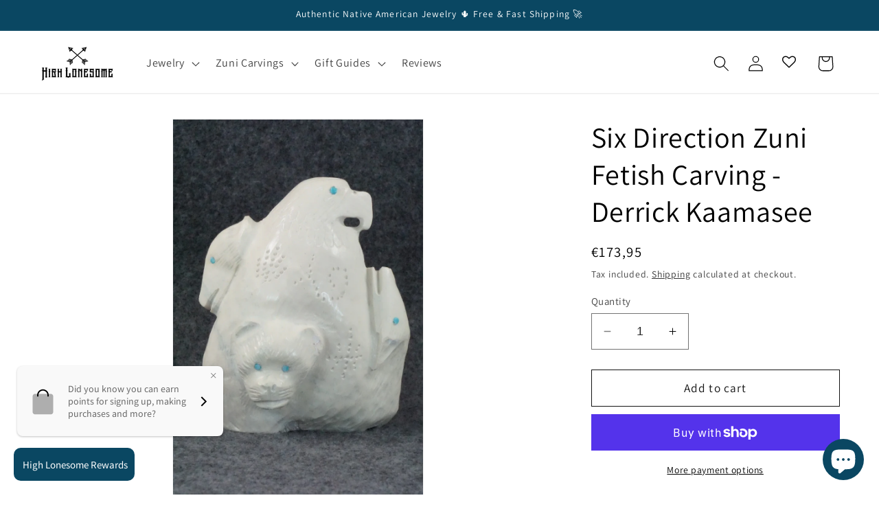

--- FILE ---
content_type: text/html; charset=utf-8
request_url: https://highlonesometrading.com/en-it/products/six-direction-zuni-fetish-carving-derrick-kaamasee-2
body_size: 50756
content:
<!doctype html>
<html class="no-js" lang="en">
  <head>
    <meta charset="utf-8">
    <meta http-equiv="X-UA-Compatible" content="IE=edge">
    <meta name="viewport" content="width=device-width,initial-scale=1">
    <meta name="theme-color" content="">
    <link rel="canonical" href="https://highlonesometrading.com/en-it/products/six-direction-zuni-fetish-carving-derrick-kaamasee-2">

    <script>(function(w,d,t,r,u){var f,n,i;w[u]=w[u]||[],f=function(){var o={ti:"187131709", enableAutoSpaTracking: true};o.q=w[u],w[u]=new UET(o),w[u].push("pageLoad")},n=d.createElement(t),n.src=r,n.async=1,n.onload=n.onreadystatechange=function(){var s=this.readyState;s&&s!=="loaded"&&s!=="complete"||(f(),n.onload=n.onreadystatechange=null)},i=d.getElementsByTagName(t)[0],i.parentNode.insertBefore(n,i)})(window,document,"script","//bat.bing.com/bat.js","uetq");</script>

    <!-- Google tag (gtag.js) -->
<script async src="https://www.googletagmanager.com/gtag/js?id=AW-713869822"></script>
<script>
  window.dataLayer = window.dataLayer || [];
  function gtag(){dataLayer.push(arguments);}
  gtag('js', new Date());

  gtag('config', 'AW-713869822');
</script><link rel="preconnect" href="https://fonts.shopifycdn.com" crossorigin><title>
      Six Direction Zuni Fetish Carving - Derrick Kaamasee
 &ndash; High Lonesome Trading</title>

    
      <meta name="description" content="This Six Direction (for protection and healing) Zuni fetish was carved by Derrick Kaamasee. Signed on bottom.Height: 3 5/8&quot;Length: 2 1/4&quot;Width: 3 1/8&quot;Free shipping on all orders! We ship with USPS and always include tracking. All orders ship within a day of payment.Returns are accepted up to 30 days after you receive y">
    

    

<meta property="og:site_name" content="High Lonesome Trading">
<meta property="og:url" content="https://highlonesometrading.com/en-it/products/six-direction-zuni-fetish-carving-derrick-kaamasee-2">
<meta property="og:title" content="Six Direction Zuni Fetish Carving - Derrick Kaamasee">
<meta property="og:type" content="product">
<meta property="og:description" content="This Six Direction (for protection and healing) Zuni fetish was carved by Derrick Kaamasee. Signed on bottom.Height: 3 5/8&quot;Length: 2 1/4&quot;Width: 3 1/8&quot;Free shipping on all orders! We ship with USPS and always include tracking. All orders ship within a day of payment.Returns are accepted up to 30 days after you receive y"><meta property="og:image" content="http://highlonesometrading.com/cdn/shop/products/DSC07027_a33e01ca-dfe7-452a-8e6a-c5c89b6897a6.jpg?v=1652918715">
  <meta property="og:image:secure_url" content="https://highlonesometrading.com/cdn/shop/products/DSC07027_a33e01ca-dfe7-452a-8e6a-c5c89b6897a6.jpg?v=1652918715">
  <meta property="og:image:width" content="1100">
  <meta property="og:image:height" content="1650"><meta property="og:price:amount" content="173,95">
  <meta property="og:price:currency" content="EUR"><meta name="twitter:card" content="summary_large_image">
<meta name="twitter:title" content="Six Direction Zuni Fetish Carving - Derrick Kaamasee">
<meta name="twitter:description" content="This Six Direction (for protection and healing) Zuni fetish was carved by Derrick Kaamasee. Signed on bottom.Height: 3 5/8&quot;Length: 2 1/4&quot;Width: 3 1/8&quot;Free shipping on all orders! We ship with USPS and always include tracking. All orders ship within a day of payment.Returns are accepted up to 30 days after you receive y">


    <script src="//highlonesometrading.com/cdn/shop/t/18/assets/constants.js?v=58251544750838685771697722514" defer="defer"></script>
    <script src="//highlonesometrading.com/cdn/shop/t/18/assets/pubsub.js?v=158357773527763999511697722515" defer="defer"></script>
    <script src="//highlonesometrading.com/cdn/shop/t/18/assets/global.js?v=54939145903281508041697722514" defer="defer"></script><script src="//highlonesometrading.com/cdn/shop/t/18/assets/animations.js?v=88693664871331136111697722513" defer="defer"></script><script>window.performance && window.performance.mark && window.performance.mark('shopify.content_for_header.start');</script><meta name="google-site-verification" content="8p9SVJz-4P9g3qYwOue_SIY9Nc2rUM4Epp3CnBxRWus">
<meta id="shopify-digital-wallet" name="shopify-digital-wallet" content="/9205809215/digital_wallets/dialog">
<meta name="shopify-checkout-api-token" content="3eb24933a29f96c6851039e59ec3eddc">
<meta id="in-context-paypal-metadata" data-shop-id="9205809215" data-venmo-supported="false" data-environment="production" data-locale="en_US" data-paypal-v4="true" data-currency="EUR">
<link rel="alternate" hreflang="x-default" href="https://highlonesometrading.com/products/six-direction-zuni-fetish-carving-derrick-kaamasee-2">
<link rel="alternate" hreflang="en" href="https://highlonesometrading.com/products/six-direction-zuni-fetish-carving-derrick-kaamasee-2">
<link rel="alternate" hreflang="en-DE" href="https://highlonesometrading.com/en-de/products/six-direction-zuni-fetish-carving-derrick-kaamasee-2">
<link rel="alternate" hreflang="en-IT" href="https://highlonesometrading.com/en-it/products/six-direction-zuni-fetish-carving-derrick-kaamasee-2">
<link rel="alternate" type="application/json+oembed" href="https://highlonesometrading.com/en-it/products/six-direction-zuni-fetish-carving-derrick-kaamasee-2.oembed">
<script async="async" src="/checkouts/internal/preloads.js?locale=en-IT"></script>
<link rel="preconnect" href="https://shop.app" crossorigin="anonymous">
<script async="async" src="https://shop.app/checkouts/internal/preloads.js?locale=en-IT&shop_id=9205809215" crossorigin="anonymous"></script>
<script id="apple-pay-shop-capabilities" type="application/json">{"shopId":9205809215,"countryCode":"US","currencyCode":"EUR","merchantCapabilities":["supports3DS"],"merchantId":"gid:\/\/shopify\/Shop\/9205809215","merchantName":"High Lonesome Trading","requiredBillingContactFields":["postalAddress","email"],"requiredShippingContactFields":["postalAddress","email"],"shippingType":"shipping","supportedNetworks":["visa","masterCard","amex","discover","elo","jcb"],"total":{"type":"pending","label":"High Lonesome Trading","amount":"1.00"},"shopifyPaymentsEnabled":true,"supportsSubscriptions":true}</script>
<script id="shopify-features" type="application/json">{"accessToken":"3eb24933a29f96c6851039e59ec3eddc","betas":["rich-media-storefront-analytics"],"domain":"highlonesometrading.com","predictiveSearch":true,"shopId":9205809215,"locale":"en"}</script>
<script>var Shopify = Shopify || {};
Shopify.shop = "high-lonesome-trading-company.myshopify.com";
Shopify.locale = "en";
Shopify.currency = {"active":"EUR","rate":"0.8683528"};
Shopify.country = "IT";
Shopify.theme = {"name":"Dawn","id":137694871798,"schema_name":"Dawn","schema_version":"11.0.0","theme_store_id":887,"role":"main"};
Shopify.theme.handle = "null";
Shopify.theme.style = {"id":null,"handle":null};
Shopify.cdnHost = "highlonesometrading.com/cdn";
Shopify.routes = Shopify.routes || {};
Shopify.routes.root = "/en-it/";</script>
<script type="module">!function(o){(o.Shopify=o.Shopify||{}).modules=!0}(window);</script>
<script>!function(o){function n(){var o=[];function n(){o.push(Array.prototype.slice.apply(arguments))}return n.q=o,n}var t=o.Shopify=o.Shopify||{};t.loadFeatures=n(),t.autoloadFeatures=n()}(window);</script>
<script>
  window.ShopifyPay = window.ShopifyPay || {};
  window.ShopifyPay.apiHost = "shop.app\/pay";
  window.ShopifyPay.redirectState = null;
</script>
<script id="shop-js-analytics" type="application/json">{"pageType":"product"}</script>
<script defer="defer" async type="module" src="//highlonesometrading.com/cdn/shopifycloud/shop-js/modules/v2/client.init-shop-cart-sync_BT-GjEfc.en.esm.js"></script>
<script defer="defer" async type="module" src="//highlonesometrading.com/cdn/shopifycloud/shop-js/modules/v2/chunk.common_D58fp_Oc.esm.js"></script>
<script defer="defer" async type="module" src="//highlonesometrading.com/cdn/shopifycloud/shop-js/modules/v2/chunk.modal_xMitdFEc.esm.js"></script>
<script type="module">
  await import("//highlonesometrading.com/cdn/shopifycloud/shop-js/modules/v2/client.init-shop-cart-sync_BT-GjEfc.en.esm.js");
await import("//highlonesometrading.com/cdn/shopifycloud/shop-js/modules/v2/chunk.common_D58fp_Oc.esm.js");
await import("//highlonesometrading.com/cdn/shopifycloud/shop-js/modules/v2/chunk.modal_xMitdFEc.esm.js");

  window.Shopify.SignInWithShop?.initShopCartSync?.({"fedCMEnabled":true,"windoidEnabled":true});

</script>
<script>
  window.Shopify = window.Shopify || {};
  if (!window.Shopify.featureAssets) window.Shopify.featureAssets = {};
  window.Shopify.featureAssets['shop-js'] = {"shop-cart-sync":["modules/v2/client.shop-cart-sync_DZOKe7Ll.en.esm.js","modules/v2/chunk.common_D58fp_Oc.esm.js","modules/v2/chunk.modal_xMitdFEc.esm.js"],"init-fed-cm":["modules/v2/client.init-fed-cm_B6oLuCjv.en.esm.js","modules/v2/chunk.common_D58fp_Oc.esm.js","modules/v2/chunk.modal_xMitdFEc.esm.js"],"shop-cash-offers":["modules/v2/client.shop-cash-offers_D2sdYoxE.en.esm.js","modules/v2/chunk.common_D58fp_Oc.esm.js","modules/v2/chunk.modal_xMitdFEc.esm.js"],"shop-login-button":["modules/v2/client.shop-login-button_QeVjl5Y3.en.esm.js","modules/v2/chunk.common_D58fp_Oc.esm.js","modules/v2/chunk.modal_xMitdFEc.esm.js"],"pay-button":["modules/v2/client.pay-button_DXTOsIq6.en.esm.js","modules/v2/chunk.common_D58fp_Oc.esm.js","modules/v2/chunk.modal_xMitdFEc.esm.js"],"shop-button":["modules/v2/client.shop-button_DQZHx9pm.en.esm.js","modules/v2/chunk.common_D58fp_Oc.esm.js","modules/v2/chunk.modal_xMitdFEc.esm.js"],"avatar":["modules/v2/client.avatar_BTnouDA3.en.esm.js"],"init-windoid":["modules/v2/client.init-windoid_CR1B-cfM.en.esm.js","modules/v2/chunk.common_D58fp_Oc.esm.js","modules/v2/chunk.modal_xMitdFEc.esm.js"],"init-shop-for-new-customer-accounts":["modules/v2/client.init-shop-for-new-customer-accounts_C_vY_xzh.en.esm.js","modules/v2/client.shop-login-button_QeVjl5Y3.en.esm.js","modules/v2/chunk.common_D58fp_Oc.esm.js","modules/v2/chunk.modal_xMitdFEc.esm.js"],"init-shop-email-lookup-coordinator":["modules/v2/client.init-shop-email-lookup-coordinator_BI7n9ZSv.en.esm.js","modules/v2/chunk.common_D58fp_Oc.esm.js","modules/v2/chunk.modal_xMitdFEc.esm.js"],"init-shop-cart-sync":["modules/v2/client.init-shop-cart-sync_BT-GjEfc.en.esm.js","modules/v2/chunk.common_D58fp_Oc.esm.js","modules/v2/chunk.modal_xMitdFEc.esm.js"],"shop-toast-manager":["modules/v2/client.shop-toast-manager_DiYdP3xc.en.esm.js","modules/v2/chunk.common_D58fp_Oc.esm.js","modules/v2/chunk.modal_xMitdFEc.esm.js"],"init-customer-accounts":["modules/v2/client.init-customer-accounts_D9ZNqS-Q.en.esm.js","modules/v2/client.shop-login-button_QeVjl5Y3.en.esm.js","modules/v2/chunk.common_D58fp_Oc.esm.js","modules/v2/chunk.modal_xMitdFEc.esm.js"],"init-customer-accounts-sign-up":["modules/v2/client.init-customer-accounts-sign-up_iGw4briv.en.esm.js","modules/v2/client.shop-login-button_QeVjl5Y3.en.esm.js","modules/v2/chunk.common_D58fp_Oc.esm.js","modules/v2/chunk.modal_xMitdFEc.esm.js"],"shop-follow-button":["modules/v2/client.shop-follow-button_CqMgW2wH.en.esm.js","modules/v2/chunk.common_D58fp_Oc.esm.js","modules/v2/chunk.modal_xMitdFEc.esm.js"],"checkout-modal":["modules/v2/client.checkout-modal_xHeaAweL.en.esm.js","modules/v2/chunk.common_D58fp_Oc.esm.js","modules/v2/chunk.modal_xMitdFEc.esm.js"],"shop-login":["modules/v2/client.shop-login_D91U-Q7h.en.esm.js","modules/v2/chunk.common_D58fp_Oc.esm.js","modules/v2/chunk.modal_xMitdFEc.esm.js"],"lead-capture":["modules/v2/client.lead-capture_BJmE1dJe.en.esm.js","modules/v2/chunk.common_D58fp_Oc.esm.js","modules/v2/chunk.modal_xMitdFEc.esm.js"],"payment-terms":["modules/v2/client.payment-terms_Ci9AEqFq.en.esm.js","modules/v2/chunk.common_D58fp_Oc.esm.js","modules/v2/chunk.modal_xMitdFEc.esm.js"]};
</script>
<script>(function() {
  var isLoaded = false;
  function asyncLoad() {
    if (isLoaded) return;
    isLoaded = true;
    var urls = ["\/\/dyuszqdfuyvqq.cloudfront.net\/packs\/mf_embed_v8.js?mf_token=f096acf8-221e-4e00-b7dd-e57eefb2fc62\u0026shop=high-lonesome-trading-company.myshopify.com","https:\/\/intg.snapchat.com\/shopify\/shopify-scevent.js?id=979f1ee6-af0f-40bc-afb2-b0cc4d8b8b3d\u0026shop=high-lonesome-trading-company.myshopify.com","https:\/\/cdn.opinew.com\/js\/opinew-active.js?shop=high-lonesome-trading-company.myshopify.com","https:\/\/justone.ai\/embed\/script-tags\/e72477ea4c334e069f1204b63ca6a513\/shopifyEmbed.js?shop=high-lonesome-trading-company.myshopify.com","https:\/\/scripttags.jst.ai\/shopify_justuno_9205809215_b68b87d0-f3c1-11ef-9f39-97b72201ffb6.js?shop=high-lonesome-trading-company.myshopify.com","https:\/\/scripttags.jst.ai\/shopify_justuno_9205809215_c3df3e40-f3c1-11ef-9f39-97b72201ffb6.js?shop=high-lonesome-trading-company.myshopify.com"];
    for (var i = 0; i < urls.length; i++) {
      var s = document.createElement('script');
      s.type = 'text/javascript';
      s.async = true;
      s.src = urls[i];
      var x = document.getElementsByTagName('script')[0];
      x.parentNode.insertBefore(s, x);
    }
  };
  if(window.attachEvent) {
    window.attachEvent('onload', asyncLoad);
  } else {
    window.addEventListener('load', asyncLoad, false);
  }
})();</script>
<script id="__st">var __st={"a":9205809215,"offset":-25200,"reqid":"84ecc354-e171-4b62-b391-2981d542601c-1769050087","pageurl":"highlonesometrading.com\/en-it\/products\/six-direction-zuni-fetish-carving-derrick-kaamasee-2","u":"a898edc35834","p":"product","rtyp":"product","rid":7692169838838};</script>
<script>window.ShopifyPaypalV4VisibilityTracking = true;</script>
<script id="captcha-bootstrap">!function(){'use strict';const t='contact',e='account',n='new_comment',o=[[t,t],['blogs',n],['comments',n],[t,'customer']],c=[[e,'customer_login'],[e,'guest_login'],[e,'recover_customer_password'],[e,'create_customer']],r=t=>t.map((([t,e])=>`form[action*='/${t}']:not([data-nocaptcha='true']) input[name='form_type'][value='${e}']`)).join(','),a=t=>()=>t?[...document.querySelectorAll(t)].map((t=>t.form)):[];function s(){const t=[...o],e=r(t);return a(e)}const i='password',u='form_key',d=['recaptcha-v3-token','g-recaptcha-response','h-captcha-response',i],f=()=>{try{return window.sessionStorage}catch{return}},m='__shopify_v',_=t=>t.elements[u];function p(t,e,n=!1){try{const o=window.sessionStorage,c=JSON.parse(o.getItem(e)),{data:r}=function(t){const{data:e,action:n}=t;return t[m]||n?{data:e,action:n}:{data:t,action:n}}(c);for(const[e,n]of Object.entries(r))t.elements[e]&&(t.elements[e].value=n);n&&o.removeItem(e)}catch(o){console.error('form repopulation failed',{error:o})}}const l='form_type',E='cptcha';function T(t){t.dataset[E]=!0}const w=window,h=w.document,L='Shopify',v='ce_forms',y='captcha';let A=!1;((t,e)=>{const n=(g='f06e6c50-85a8-45c8-87d0-21a2b65856fe',I='https://cdn.shopify.com/shopifycloud/storefront-forms-hcaptcha/ce_storefront_forms_captcha_hcaptcha.v1.5.2.iife.js',D={infoText:'Protected by hCaptcha',privacyText:'Privacy',termsText:'Terms'},(t,e,n)=>{const o=w[L][v],c=o.bindForm;if(c)return c(t,g,e,D).then(n);var r;o.q.push([[t,g,e,D],n]),r=I,A||(h.body.append(Object.assign(h.createElement('script'),{id:'captcha-provider',async:!0,src:r})),A=!0)});var g,I,D;w[L]=w[L]||{},w[L][v]=w[L][v]||{},w[L][v].q=[],w[L][y]=w[L][y]||{},w[L][y].protect=function(t,e){n(t,void 0,e),T(t)},Object.freeze(w[L][y]),function(t,e,n,w,h,L){const[v,y,A,g]=function(t,e,n){const i=e?o:[],u=t?c:[],d=[...i,...u],f=r(d),m=r(i),_=r(d.filter((([t,e])=>n.includes(e))));return[a(f),a(m),a(_),s()]}(w,h,L),I=t=>{const e=t.target;return e instanceof HTMLFormElement?e:e&&e.form},D=t=>v().includes(t);t.addEventListener('submit',(t=>{const e=I(t);if(!e)return;const n=D(e)&&!e.dataset.hcaptchaBound&&!e.dataset.recaptchaBound,o=_(e),c=g().includes(e)&&(!o||!o.value);(n||c)&&t.preventDefault(),c&&!n&&(function(t){try{if(!f())return;!function(t){const e=f();if(!e)return;const n=_(t);if(!n)return;const o=n.value;o&&e.removeItem(o)}(t);const e=Array.from(Array(32),(()=>Math.random().toString(36)[2])).join('');!function(t,e){_(t)||t.append(Object.assign(document.createElement('input'),{type:'hidden',name:u})),t.elements[u].value=e}(t,e),function(t,e){const n=f();if(!n)return;const o=[...t.querySelectorAll(`input[type='${i}']`)].map((({name:t})=>t)),c=[...d,...o],r={};for(const[a,s]of new FormData(t).entries())c.includes(a)||(r[a]=s);n.setItem(e,JSON.stringify({[m]:1,action:t.action,data:r}))}(t,e)}catch(e){console.error('failed to persist form',e)}}(e),e.submit())}));const S=(t,e)=>{t&&!t.dataset[E]&&(n(t,e.some((e=>e===t))),T(t))};for(const o of['focusin','change'])t.addEventListener(o,(t=>{const e=I(t);D(e)&&S(e,y())}));const B=e.get('form_key'),M=e.get(l),P=B&&M;t.addEventListener('DOMContentLoaded',(()=>{const t=y();if(P)for(const e of t)e.elements[l].value===M&&p(e,B);[...new Set([...A(),...v().filter((t=>'true'===t.dataset.shopifyCaptcha))])].forEach((e=>S(e,t)))}))}(h,new URLSearchParams(w.location.search),n,t,e,['guest_login'])})(!0,!0)}();</script>
<script integrity="sha256-4kQ18oKyAcykRKYeNunJcIwy7WH5gtpwJnB7kiuLZ1E=" data-source-attribution="shopify.loadfeatures" defer="defer" src="//highlonesometrading.com/cdn/shopifycloud/storefront/assets/storefront/load_feature-a0a9edcb.js" crossorigin="anonymous"></script>
<script crossorigin="anonymous" defer="defer" src="//highlonesometrading.com/cdn/shopifycloud/storefront/assets/shopify_pay/storefront-65b4c6d7.js?v=20250812"></script>
<script data-source-attribution="shopify.dynamic_checkout.dynamic.init">var Shopify=Shopify||{};Shopify.PaymentButton=Shopify.PaymentButton||{isStorefrontPortableWallets:!0,init:function(){window.Shopify.PaymentButton.init=function(){};var t=document.createElement("script");t.src="https://highlonesometrading.com/cdn/shopifycloud/portable-wallets/latest/portable-wallets.en.js",t.type="module",document.head.appendChild(t)}};
</script>
<script data-source-attribution="shopify.dynamic_checkout.buyer_consent">
  function portableWalletsHideBuyerConsent(e){var t=document.getElementById("shopify-buyer-consent"),n=document.getElementById("shopify-subscription-policy-button");t&&n&&(t.classList.add("hidden"),t.setAttribute("aria-hidden","true"),n.removeEventListener("click",e))}function portableWalletsShowBuyerConsent(e){var t=document.getElementById("shopify-buyer-consent"),n=document.getElementById("shopify-subscription-policy-button");t&&n&&(t.classList.remove("hidden"),t.removeAttribute("aria-hidden"),n.addEventListener("click",e))}window.Shopify?.PaymentButton&&(window.Shopify.PaymentButton.hideBuyerConsent=portableWalletsHideBuyerConsent,window.Shopify.PaymentButton.showBuyerConsent=portableWalletsShowBuyerConsent);
</script>
<script>
  function portableWalletsCleanup(e){e&&e.src&&console.error("Failed to load portable wallets script "+e.src);var t=document.querySelectorAll("shopify-accelerated-checkout .shopify-payment-button__skeleton, shopify-accelerated-checkout-cart .wallet-cart-button__skeleton"),e=document.getElementById("shopify-buyer-consent");for(let e=0;e<t.length;e++)t[e].remove();e&&e.remove()}function portableWalletsNotLoadedAsModule(e){e instanceof ErrorEvent&&"string"==typeof e.message&&e.message.includes("import.meta")&&"string"==typeof e.filename&&e.filename.includes("portable-wallets")&&(window.removeEventListener("error",portableWalletsNotLoadedAsModule),window.Shopify.PaymentButton.failedToLoad=e,"loading"===document.readyState?document.addEventListener("DOMContentLoaded",window.Shopify.PaymentButton.init):window.Shopify.PaymentButton.init())}window.addEventListener("error",portableWalletsNotLoadedAsModule);
</script>

<script type="module" src="https://highlonesometrading.com/cdn/shopifycloud/portable-wallets/latest/portable-wallets.en.js" onError="portableWalletsCleanup(this)" crossorigin="anonymous"></script>
<script nomodule>
  document.addEventListener("DOMContentLoaded", portableWalletsCleanup);
</script>

<script id='scb4127' type='text/javascript' async='' src='https://highlonesometrading.com/cdn/shopifycloud/privacy-banner/storefront-banner.js'></script><link id="shopify-accelerated-checkout-styles" rel="stylesheet" media="screen" href="https://highlonesometrading.com/cdn/shopifycloud/portable-wallets/latest/accelerated-checkout-backwards-compat.css" crossorigin="anonymous">
<style id="shopify-accelerated-checkout-cart">
        #shopify-buyer-consent {
  margin-top: 1em;
  display: inline-block;
  width: 100%;
}

#shopify-buyer-consent.hidden {
  display: none;
}

#shopify-subscription-policy-button {
  background: none;
  border: none;
  padding: 0;
  text-decoration: underline;
  font-size: inherit;
  cursor: pointer;
}

#shopify-subscription-policy-button::before {
  box-shadow: none;
}

      </style>
<script id="sections-script" data-sections="header" defer="defer" src="//highlonesometrading.com/cdn/shop/t/18/compiled_assets/scripts.js?v=5400"></script>
<script>window.performance && window.performance.mark && window.performance.mark('shopify.content_for_header.end');</script><script id="shop-promise-product" type="application/json">
  {
    "productId": "7692169838838",
    "variantId": "43560349565174"
  }
</script>
<script id="shop-promise-features" type="application/json">
  {
    "supportedPromiseBrands": ["shop_promise"],
    "f_b9ba94d16a7d18ccd91d68be01e37df6": false,
    "f_85e460659f2e1fdd04f763b1587427a4": false
  }
</script>
<script fetchpriority="high" defer="defer" src="https://highlonesometrading.com/cdn/shopifycloud/shop-promise-pdp/prod/shop_promise_pdp.js?v=1" data-source-attribution="shopify.shop-promise-pdp" crossorigin="anonymous"></script>



    <style data-shopify>
      @font-face {
  font-family: Assistant;
  font-weight: 400;
  font-style: normal;
  font-display: swap;
  src: url("//highlonesometrading.com/cdn/fonts/assistant/assistant_n4.9120912a469cad1cc292572851508ca49d12e768.woff2") format("woff2"),
       url("//highlonesometrading.com/cdn/fonts/assistant/assistant_n4.6e9875ce64e0fefcd3f4446b7ec9036b3ddd2985.woff") format("woff");
}

      @font-face {
  font-family: Assistant;
  font-weight: 700;
  font-style: normal;
  font-display: swap;
  src: url("//highlonesometrading.com/cdn/fonts/assistant/assistant_n7.bf44452348ec8b8efa3aa3068825305886b1c83c.woff2") format("woff2"),
       url("//highlonesometrading.com/cdn/fonts/assistant/assistant_n7.0c887fee83f6b3bda822f1150b912c72da0f7b64.woff") format("woff");
}

      
      
      @font-face {
  font-family: Assistant;
  font-weight: 400;
  font-style: normal;
  font-display: swap;
  src: url("//highlonesometrading.com/cdn/fonts/assistant/assistant_n4.9120912a469cad1cc292572851508ca49d12e768.woff2") format("woff2"),
       url("//highlonesometrading.com/cdn/fonts/assistant/assistant_n4.6e9875ce64e0fefcd3f4446b7ec9036b3ddd2985.woff") format("woff");
}


      
        :root,
        .color-background-1 {
          --color-background: 255,255,255;
        
          --gradient-background: #ffffff;
        
        --color-foreground: 0,0,0;
        --color-shadow: 18,18,18;
        --color-button: 10,71,98;
        --color-button-text: 255,255,255;
        --color-secondary-button: 255,255,255;
        --color-secondary-button-text: 18,18,18;
        --color-link: 18,18,18;
        --color-badge-foreground: 0,0,0;
        --color-badge-background: 255,255,255;
        --color-badge-border: 0,0,0;
        --payment-terms-background-color: rgb(255 255 255);
      }
      
        
        .color-background-2 {
          --color-background: 243,243,243;
        
          --gradient-background: #f3f3f3;
        
        --color-foreground: 18,18,18;
        --color-shadow: 18,18,18;
        --color-button: 18,18,18;
        --color-button-text: 243,243,243;
        --color-secondary-button: 243,243,243;
        --color-secondary-button-text: 18,18,18;
        --color-link: 18,18,18;
        --color-badge-foreground: 18,18,18;
        --color-badge-background: 243,243,243;
        --color-badge-border: 18,18,18;
        --payment-terms-background-color: rgb(243 243 243);
      }
      
        
        .color-inverse {
          --color-background: 36,40,51;
        
          --gradient-background: #242833;
        
        --color-foreground: 255,255,255;
        --color-shadow: 18,18,18;
        --color-button: 255,255,255;
        --color-button-text: 0,0,0;
        --color-secondary-button: 36,40,51;
        --color-secondary-button-text: 255,255,255;
        --color-link: 255,255,255;
        --color-badge-foreground: 255,255,255;
        --color-badge-background: 36,40,51;
        --color-badge-border: 255,255,255;
        --payment-terms-background-color: rgb(36 40 51);
      }
      
        
        .color-accent-1 {
          --color-background: 18,18,18;
        
          --gradient-background: #121212;
        
        --color-foreground: 255,255,255;
        --color-shadow: 18,18,18;
        --color-button: 255,255,255;
        --color-button-text: 18,18,18;
        --color-secondary-button: 18,18,18;
        --color-secondary-button-text: 255,255,255;
        --color-link: 255,255,255;
        --color-badge-foreground: 255,255,255;
        --color-badge-background: 18,18,18;
        --color-badge-border: 255,255,255;
        --payment-terms-background-color: rgb(18 18 18);
      }
      
        
        .color-accent-2 {
          --color-background: 10,71,98;
        
          --gradient-background: #0a4762;
        
        --color-foreground: 255,255,255;
        --color-shadow: 18,18,18;
        --color-button: 255,255,255;
        --color-button-text: 51,79,180;
        --color-secondary-button: 10,71,98;
        --color-secondary-button-text: 255,255,255;
        --color-link: 255,255,255;
        --color-badge-foreground: 255,255,255;
        --color-badge-background: 10,71,98;
        --color-badge-border: 255,255,255;
        --payment-terms-background-color: rgb(10 71 98);
      }
      

      body, .color-background-1, .color-background-2, .color-inverse, .color-accent-1, .color-accent-2 {
        color: rgba(var(--color-foreground), 0.75);
        background-color: rgb(var(--color-background));
      }

      :root {
        --font-body-family: Assistant, sans-serif;
        --font-body-style: normal;
        --font-body-weight: 400;
        --font-body-weight-bold: 700;

        --font-heading-family: Assistant, sans-serif;
        --font-heading-style: normal;
        --font-heading-weight: 400;

        --font-body-scale: 1.15;
        --font-heading-scale: 0.9130434782608695;

        --media-padding: px;
        --media-border-opacity: 0.05;
        --media-border-width: 1px;
        --media-radius: 0px;
        --media-shadow-opacity: 0.0;
        --media-shadow-horizontal-offset: 0px;
        --media-shadow-vertical-offset: 20px;
        --media-shadow-blur-radius: 5px;
        --media-shadow-visible: 0;

        --page-width: 120rem;
        --page-width-margin: 0rem;

        --product-card-image-padding: 0.0rem;
        --product-card-corner-radius: 0.0rem;
        --product-card-text-alignment: left;
        --product-card-border-width: 0.0rem;
        --product-card-border-opacity: 0.1;
        --product-card-shadow-opacity: 0.0;
        --product-card-shadow-visible: 0;
        --product-card-shadow-horizontal-offset: 0.0rem;
        --product-card-shadow-vertical-offset: 0.4rem;
        --product-card-shadow-blur-radius: 0.5rem;

        --collection-card-image-padding: 0.0rem;
        --collection-card-corner-radius: 0.0rem;
        --collection-card-text-alignment: left;
        --collection-card-border-width: 0.0rem;
        --collection-card-border-opacity: 0.1;
        --collection-card-shadow-opacity: 0.0;
        --collection-card-shadow-visible: 0;
        --collection-card-shadow-horizontal-offset: 0.0rem;
        --collection-card-shadow-vertical-offset: 0.4rem;
        --collection-card-shadow-blur-radius: 0.5rem;

        --blog-card-image-padding: 0.0rem;
        --blog-card-corner-radius: 0.0rem;
        --blog-card-text-alignment: left;
        --blog-card-border-width: 0.0rem;
        --blog-card-border-opacity: 0.1;
        --blog-card-shadow-opacity: 0.0;
        --blog-card-shadow-visible: 0;
        --blog-card-shadow-horizontal-offset: 0.0rem;
        --blog-card-shadow-vertical-offset: 0.4rem;
        --blog-card-shadow-blur-radius: 0.5rem;

        --badge-corner-radius: 4.0rem;

        --popup-border-width: 1px;
        --popup-border-opacity: 0.1;
        --popup-corner-radius: 0px;
        --popup-shadow-opacity: 0.05;
        --popup-shadow-horizontal-offset: 0px;
        --popup-shadow-vertical-offset: 4px;
        --popup-shadow-blur-radius: 5px;

        --drawer-border-width: 1px;
        --drawer-border-opacity: 0.1;
        --drawer-shadow-opacity: 0.0;
        --drawer-shadow-horizontal-offset: 0px;
        --drawer-shadow-vertical-offset: 4px;
        --drawer-shadow-blur-radius: 5px;

        --spacing-sections-desktop: 0px;
        --spacing-sections-mobile: 0px;

        --grid-desktop-vertical-spacing: 8px;
        --grid-desktop-horizontal-spacing: 8px;
        --grid-mobile-vertical-spacing: 4px;
        --grid-mobile-horizontal-spacing: 4px;

        --text-boxes-border-opacity: 0.1;
        --text-boxes-border-width: 0px;
        --text-boxes-radius: 0px;
        --text-boxes-shadow-opacity: 0.0;
        --text-boxes-shadow-visible: 0;
        --text-boxes-shadow-horizontal-offset: 0px;
        --text-boxes-shadow-vertical-offset: 4px;
        --text-boxes-shadow-blur-radius: 5px;

        --buttons-radius: 0px;
        --buttons-radius-outset: 0px;
        --buttons-border-width: 1px;
        --buttons-border-opacity: 1.0;
        --buttons-shadow-opacity: 0.0;
        --buttons-shadow-visible: 0;
        --buttons-shadow-horizontal-offset: 0px;
        --buttons-shadow-vertical-offset: 4px;
        --buttons-shadow-blur-radius: 5px;
        --buttons-border-offset: 0px;

        --inputs-radius: 0px;
        --inputs-border-width: 1px;
        --inputs-border-opacity: 0.55;
        --inputs-shadow-opacity: 0.0;
        --inputs-shadow-horizontal-offset: 0px;
        --inputs-margin-offset: 0px;
        --inputs-shadow-vertical-offset: 4px;
        --inputs-shadow-blur-radius: 5px;
        --inputs-radius-outset: 0px;

        --variant-pills-radius: 40px;
        --variant-pills-border-width: 1px;
        --variant-pills-border-opacity: 0.55;
        --variant-pills-shadow-opacity: 0.0;
        --variant-pills-shadow-horizontal-offset: 0px;
        --variant-pills-shadow-vertical-offset: 4px;
        --variant-pills-shadow-blur-radius: 5px;
      }

      *,
      *::before,
      *::after {
        box-sizing: inherit;
      }

      html {
        box-sizing: border-box;
        font-size: calc(var(--font-body-scale) * 62.5%);
        height: 100%;
      }

      body {
        display: grid;
        grid-template-rows: auto auto 1fr auto;
        grid-template-columns: 100%;
        min-height: 100%;
        margin: 0;
        font-size: 1.5rem;
        letter-spacing: 0.06rem;
        line-height: calc(1 + 0.8 / var(--font-body-scale));
        font-family: var(--font-body-family);
        font-style: var(--font-body-style);
        font-weight: var(--font-body-weight);
      }

      @media screen and (min-width: 750px) {
        body {
          font-size: 1.6rem;
        }
      }
    </style>

    <link href="//highlonesometrading.com/cdn/shop/t/18/assets/base.css?v=65172644599040752981698066796" rel="stylesheet" type="text/css" media="all" />
<link rel="preload" as="font" href="//highlonesometrading.com/cdn/fonts/assistant/assistant_n4.9120912a469cad1cc292572851508ca49d12e768.woff2" type="font/woff2" crossorigin><link rel="preload" as="font" href="//highlonesometrading.com/cdn/fonts/assistant/assistant_n4.9120912a469cad1cc292572851508ca49d12e768.woff2" type="font/woff2" crossorigin><link href="//highlonesometrading.com/cdn/shop/t/18/assets/component-localization-form.css?v=143319823105703127341697722513" rel="stylesheet" type="text/css" media="all" />
      <script src="//highlonesometrading.com/cdn/shop/t/18/assets/localization-form.js?v=161644695336821385561697722514" defer="defer"></script><link
        rel="stylesheet"
        href="//highlonesometrading.com/cdn/shop/t/18/assets/component-predictive-search.css?v=118923337488134913561697722514"
        media="print"
        onload="this.media='all'"
      ><script>
      document.documentElement.className = document.documentElement.className.replace('no-js', 'js');
      if (Shopify.designMode) {
        document.documentElement.classList.add('shopify-design-mode');
      }
    </script>
  <link rel="preload" href="https://cdn.opinew.com/styles/opw-icons/style.css" as="style" onload="this.onload=null;this.rel='stylesheet'">
    <noscript><link rel="stylesheet" href="https://cdn.opinew.com/styles/opw-icons/style.css"></noscript>
<style id='opinew_product_plugin_css'>
    .opinew-stars-plugin-product .opinew-star-plugin-inside .stars-color, 
    .opinew-stars-plugin-product .stars-color, 
    .stars-color {
        color:#0A4762FF !important;
    }
    .opinew-stars-plugin-link {
        cursor: pointer;
    }
    .opinew-no-reviews-stars-plugin:hover {
        color: #C45500;
    }
    
    .opw-widget-wrapper-default {
        max-width: 1200px;
        margin: 0 auto;
    }
    
            #opinew-stars-plugin-product {
                text-align:left;
            }
            
            .opinew-stars-plugin-product-list {
                text-align:left;
            }
            
        .opinew-list-stars-disable {
            display:none;
        }
        .opinew-product-page-stars-disable {
            display:none;
        }
        
            .no-reviews-hide-widget{
                display: none;
               } .opinew-star-plugin-inside i.opw-noci:empty{display:inherit!important}#opinew_all_reviews_plugin_app:empty,#opinew_badge_plugin_app:empty,#opinew_carousel_plugin_app:empty,#opinew_product_floating_widget:empty,#opinew_product_plugin_app:empty,#opinew_review_request_app:empty,.opinew-all-reviews-plugin-dynamic:empty,.opinew-badge-plugin-dynamic:empty,.opinew-carousel-plugin-dynamic:empty,.opinew-product-plugin-dynamic:empty,.opinew-review-request-dynamic:empty,.opw-dynamic-stars-collection:empty,.opw-dynamic-stars:empty{display:block!important} </style>
<meta id='opinew_config_container'  data-opwconfig='{&quot;server_url&quot;: &quot;https://api.opinew.com&quot;, &quot;shop&quot;: {&quot;id&quot;: 15100, &quot;name&quot;: &quot;High Lonesome Trading&quot;, &quot;public_api_key&quot;: &quot;5AYRYXWU11MPU1F9XUX1&quot;, &quot;logo_url&quot;: &quot;https://opinew.imgix.net/https%3A%2F%2Fcdn.opinew.com%2Femail-template-images%2F15100%2FAQYXQDL6X7.png?fit=max&amp;h=450&amp;orient=0&amp;s=e0f38b5249aaf140ada7dd2cf821d8b9&quot;}, &quot;permissions&quot;: {&quot;no_branding&quot;: true, &quot;up_to3_photos&quot;: true, &quot;up_to5_photos&quot;: false, &quot;q_and_a&quot;: true, &quot;video_reviews&quot;: true, &quot;optimised_images&quot;: true, &quot;link_shops_single&quot;: false, &quot;link_shops_double&quot;: false, &quot;link_shops_unlimited&quot;: false, &quot;bazaarvoice_integration&quot;: false}, &quot;review_publishing&quot;: &quot;shop_owner&quot;, &quot;badge_shop_reviews_link&quot;: &quot;http://api.opinew.com/shop-reviews/15100&quot;, &quot;stars_color_product_and_collections&quot;: &quot;#0A4762FF&quot;, &quot;theme_transparent_color&quot;: &quot;initial&quot;, &quot;navbar_color&quot;: &quot;#232323&quot;, &quot;questions_and_answers_active&quot;: false, &quot;number_reviews_per_page&quot;: 30, &quot;show_customer_images_section&quot;: false, &quot;display_stars_if_no_reviews&quot;: false, &quot;stars_alignment_product_page&quot;: &quot;left&quot;, &quot;stars_alignment_product_page_mobile&quot;: &quot;center&quot;, &quot;stars_alignment_collections&quot;: &quot;left&quot;, &quot;stars_alignment_collections_mobile&quot;: &quot;center&quot;, &quot;badge_stars_color&quot;: &quot;#ffc617&quot;, &quot;badge_border_color&quot;: &quot;#dae1e7&quot;, &quot;badge_background_color&quot;: &quot;#ffffff&quot;, &quot;badge_text_color&quot;: &quot;#3C3C3C&quot;, &quot;badge_secondary_text_color&quot;: &quot;#606f7b&quot;, &quot;carousel_theme_style&quot;: &quot;card&quot;, &quot;carousel_stars_color&quot;: &quot;#FFC617&quot;, &quot;carousel_border_color&quot;: &quot;#c5c5c5&quot;, &quot;carousel_background_color&quot;: &quot;#ffffff00&quot;, &quot;carousel_controls_color&quot;: &quot;#5a5a5a&quot;, &quot;carousel_verified_badge_color&quot;: &quot;#38c172&quot;, &quot;carousel_text_color&quot;: &quot;#3d4852&quot;, &quot;carousel_secondary_text_color&quot;: &quot;#606f7b&quot;, &quot;carousel_product_name_color&quot;: &quot;#3d4852&quot;, &quot;carousel_widget_show_dates&quot;: true, &quot;carousel_border_active&quot;: false, &quot;carousel_auto_scroll&quot;: false, &quot;carousel_show_product_name&quot;: false, &quot;carousel_featured_reviews&quot;: [], &quot;display_widget_if_no_reviews&quot;: false, &quot;show_country_and_foreign_reviews&quot;: false, &quot;show_full_customer_names&quot;: false, &quot;custom_header_url&quot;: null, &quot;custom_card_url&quot;: null, &quot;custom_gallery_url&quot;: null, &quot;default_sorting&quot;: &quot;recent&quot;, &quot;enable_widget_review_search&quot;: false, &quot;center_stars_mobile&quot;: false, &quot;center_stars_mobile_breakpoint&quot;: &quot;1000px&quot;, &quot;ab_test_active&quot;: null, &quot;request_form_stars_color&quot;: &quot;#0A4762&quot;, &quot;request_form_image_url&quot;: null, &quot;request_form_custom_css&quot;: null, &quot;request_form_show_ratings&quot;: null, &quot;request_form_display_shop_logo&quot;: null, &quot;request_form_display_product_image&quot;: null, &quot;request_form_progress_type&quot;: null, &quot;request_form_btn_color&quot;: &quot;#2f70ee&quot;, &quot;request_form_progress_bar_color&quot;: &quot;#2f70ee&quot;, &quot;request_form_background_color&quot;: &quot;#DCEBFC&quot;, &quot;request_form_card_background&quot;: &quot;#FFFFFF&quot;, &quot;can_display_photos&quot;: true, &quot;background_color&quot;: &quot;#ffffff00&quot;, &quot;buttons_color&quot;: &quot;#FFC617&quot;, &quot;display_floating_widget&quot;: false, &quot;display_review_source&quot;: false, &quot;floating_widget_button_background_color&quot;: &quot;#000000&quot;, &quot;floating_widget_button_text_color&quot;: &quot;#ffffff&quot;, &quot;floating_widget_button_position&quot;: &quot;left&quot;, &quot;navbar_text_color&quot;: &quot;#3d4852&quot;, &quot;number_review_columns&quot;: 1, &quot;pagination_color&quot;: &quot;#000000&quot;, &quot;preferred_date_format&quot;: &quot;MM/dd/yyyy&quot;, &quot;preferred_language&quot;: &quot;en&quot;, &quot;review_image_max_height&quot;: &quot;450px&quot;, &quot;reviews_card_border_active&quot;: false, &quot;reviews_card_border_color&quot;: &quot;#c5c5c5&quot;, &quot;secondary_text_color&quot;: &quot;#606f7b&quot;, &quot;show_large_review_image&quot;: false, &quot;show_review_images&quot;: true, &quot;show_star_bars&quot;: false, &quot;star_bars_width&quot;: &quot;300px&quot;, &quot;star_bars_width_auto&quot;: true, &quot;stars_color&quot;: &quot;#0A4762FF&quot;, &quot;text_color&quot;: &quot;#3d4852&quot;, &quot;verified_badge_color&quot;: &quot;#38c172&quot;, &quot;widget_show_dates&quot;: true, &quot;widget_theme_style&quot;: &quot;card&quot;, &quot;widget_top_section_style&quot;: &quot;modern&quot;, &quot;new_widget_version&quot;: true, &quot;shop_widgets_updated&quot;: true, &quot;display_verified_badge&quot;: true, &quot;filter_sort_by_button_color&quot;: &quot;#232323&quot;, &quot;pagination_arrows_button_color&quot;: &quot;#232323&quot;, &quot;review_card_border_radius&quot;: &quot;6px&quot;, &quot;review_source_label_color&quot;: &quot;#AEAEAE&quot;, &quot;reviews_number_color&quot;: &quot;#000000&quot;, &quot;search_icon_color&quot;: &quot;#232323&quot;, &quot;search_placeholder_color&quot;: &quot;#000000&quot;, &quot;write_review_button_color&quot;: &quot;#232323&quot;, &quot;write_review_button_text_color&quot;: &quot;#ffffff&quot;, &quot;fonts&quot;: {&quot;reviews_card_main_font_size&quot;: &quot;1rem&quot;, &quot;reviews_card_secondary_font_size&quot;: &quot;1rem&quot;, &quot;form_headings_font_size&quot;: &quot;0.875rem&quot;, &quot;form_input_font_size&quot;: &quot;1.125rem&quot;, &quot;paginator_font_size&quot;: &quot;1.125rem&quot;, &quot;badge_average_score&quot;: &quot;2rem&quot;, &quot;badge_primary&quot;: &quot;1.25rem&quot;, &quot;badge_secondary&quot;: &quot;1rem&quot;, &quot;carousel_primary&quot;: &quot;1rem&quot;, &quot;carousel_secondary&quot;: &quot;1rem&quot;, &quot;star_summary_overall_score_font_size&quot;: &quot;2.25rem&quot;, &quot;star_summary_progress_bars_font_size&quot;: &quot;1.125rem&quot;, &quot;filters_font_size&quot;: &quot;1rem&quot;, &quot;form_post_font_size&quot;: &quot;2.25rem&quot;, &quot;navbar_buttons_font_size&quot;: &quot;1.125rem&quot;, &quot;navbar_reviews_title_font_size&quot;: &quot;1rem&quot;, &quot;qna_title_font_size&quot;: &quot;1.5rem&quot;, &quot;star_summary_reviewsnum_font_size&quot;: &quot;1.5rem&quot;}, &quot;special_pagination&quot;: false, &quot;hide_review_count_widget&quot;: false}' >
<script> 
  var OPW_PUBLIC_KEY = "5AYRYXWU11MPU1F9XUX1";
  var OPW_API_ENDPOINT = "https://api.opinew.com";
  var OPW_CHECKER_ENDPOINT = "https://shop-status.opinew.cloud";
  var OPW_BACKEND_VERSION = "25.41.1-0-ge32fade58";
</script>
<script src="https://cdn.opinew.com/shop-widgets/static/js/index.8ffabcca.js" defer></script>


    
<!-- BEGIN app block: shopify://apps/loyalty-rewards-and-referrals/blocks/embed-sdk/6f172e67-4106-4ac0-89c5-b32a069b3101 -->

<style
  type='text/css'
  data-lion-app-styles='main'
  data-lion-app-styles-settings='{&quot;disableBundledCSS&quot;:false,&quot;disableBundledFonts&quot;:false,&quot;useClassIsolator&quot;:false}'
></style>

<!-- loyaltylion.snippet.version=8056bbc037+8007 -->

<script>
  
  !function(t,n){function o(n){var o=t.getElementsByTagName("script")[0],i=t.createElement("script");i.src=n,i.crossOrigin="",o.parentNode.insertBefore(i,o)}if(!n.isLoyaltyLion){window.loyaltylion=n,void 0===window.lion&&(window.lion=n),n.version=2,n.isLoyaltyLion=!0;var i=new Date,e=i.getFullYear().toString()+i.getMonth().toString()+i.getDate().toString();o("https://sdk.loyaltylion.net/static/2/loader.js?t="+e);var r=!1;n.init=function(t){if(r)throw new Error("Cannot call lion.init more than once");r=!0;var a=n._token=t.token;if(!a)throw new Error("Token must be supplied to lion.init");for(var l=[],s="_push configure bootstrap shutdown on removeListener authenticateCustomer".split(" "),c=0;c<s.length;c+=1)!function(t,n){t[n]=function(){l.push([n,Array.prototype.slice.call(arguments,0)])}}(n,s[c]);o("https://sdk.loyaltylion.net/sdk/start/"+a+".js?t="+e+i.getHours().toString()),n._initData=t,n._buffer=l}}}(document,window.loyaltylion||[]);

  
    
      loyaltylion.init(
        { token: "587c58ffa71d7dde27ec722f15f0b54f" }
      );
    
  

  loyaltylion.configure({
    disableBundledCSS: false,
    disableBundledFonts: false,
    useClassIsolator: false,
  })

  
</script>



<!-- END app block --><!-- BEGIN app block: shopify://apps/opinew-reviews/blocks/global/e1d8e0dc-17ff-4e4a-8a8a-1e73c8ef8676 --><link rel="preload" href="https://cdn.opinew.com/styles/opw-icons/style.css" as="style" onload="this.onload=null;this.rel='stylesheet'">
<noscript><link rel="stylesheet" href="https://cdn.opinew.com/styles/opw-icons/style.css"></noscript>
<style id='opinew_product_plugin_css'>
    .opinew-stars-plugin-product .opinew-star-plugin-inside .stars-color, 
    .opinew-stars-plugin-product .stars-color, 
    .stars-color {
        color:#0A4762FF !important;
    }
    .opinew-stars-plugin-link {
        cursor: pointer;
    }
    .opinew-no-reviews-stars-plugin:hover {
        color: #C45500;
    }
    
    .opw-widget-wrapper-default {
        max-width: 1200px;
        margin: 0 auto;
    }
    
            #opinew-stars-plugin-product {
                text-align:left;
            }
            
            .opinew-stars-plugin-product-list {
                text-align:left;
            }
            
        .opinew-list-stars-disable {
            display:none;
        }
        .opinew-product-page-stars-disable {
            display:none;
        }
        
            .no-reviews-hide-widget{
                display: none;
               } .opinew-star-plugin-inside i.opw-noci:empty{display:inherit!important}#opinew_all_reviews_plugin_app:empty,#opinew_badge_plugin_app:empty,#opinew_carousel_plugin_app:empty,#opinew_product_floating_widget:empty,#opinew_product_plugin_app:empty,#opinew_review_request_app:empty,.opinew-all-reviews-plugin-dynamic:empty,.opinew-badge-plugin-dynamic:empty,.opinew-carousel-plugin-dynamic:empty,.opinew-product-plugin-dynamic:empty,.opinew-review-request-dynamic:empty,.opw-dynamic-stars-collection:empty,.opw-dynamic-stars:empty{display:block!important} </style>
<meta id='opinew_config_container' data-opwconfig='{&quot;server_url&quot;: &quot;https://api.opinew.com&quot;, &quot;shop&quot;: {&quot;id&quot;: 15100, &quot;name&quot;: &quot;High Lonesome Trading&quot;, &quot;public_api_key&quot;: &quot;5AYRYXWU11MPU1F9XUX1&quot;, &quot;logo_url&quot;: &quot;https://opinew.imgix.net/https%3A%2F%2Fcdn.opinew.com%2Femail-template-images%2F15100%2FAQYXQDL6X7.png?fit=max&amp;h=450&amp;orient=0&amp;s=e0f38b5249aaf140ada7dd2cf821d8b9&quot;}, &quot;permissions&quot;: {&quot;no_branding&quot;: true, &quot;up_to3_photos&quot;: true, &quot;up_to5_photos&quot;: false, &quot;q_and_a&quot;: true, &quot;video_reviews&quot;: true, &quot;optimised_images&quot;: true, &quot;link_shops_single&quot;: false, &quot;link_shops_double&quot;: false, &quot;link_shops_unlimited&quot;: false, &quot;bazaarvoice_integration&quot;: false}, &quot;review_publishing&quot;: &quot;shop_owner&quot;, &quot;badge_shop_reviews_link&quot;: &quot;http://api.opinew.com/shop-reviews/15100&quot;, &quot;stars_color_product_and_collections&quot;: &quot;#0A4762FF&quot;, &quot;theme_transparent_color&quot;: &quot;initial&quot;, &quot;navbar_color&quot;: &quot;#232323&quot;, &quot;questions_and_answers_active&quot;: false, &quot;number_reviews_per_page&quot;: 30, &quot;show_customer_images_section&quot;: false, &quot;display_stars_if_no_reviews&quot;: false, &quot;stars_alignment_product_page&quot;: &quot;left&quot;, &quot;stars_alignment_product_page_mobile&quot;: &quot;center&quot;, &quot;stars_alignment_collections&quot;: &quot;left&quot;, &quot;stars_alignment_collections_mobile&quot;: &quot;center&quot;, &quot;badge_stars_color&quot;: &quot;#ffc617&quot;, &quot;badge_border_color&quot;: &quot;#dae1e7&quot;, &quot;badge_background_color&quot;: &quot;#ffffff&quot;, &quot;badge_text_color&quot;: &quot;#3C3C3C&quot;, &quot;badge_secondary_text_color&quot;: &quot;#606f7b&quot;, &quot;carousel_theme_style&quot;: &quot;card&quot;, &quot;carousel_stars_color&quot;: &quot;#FFC617&quot;, &quot;carousel_border_color&quot;: &quot;#c5c5c5&quot;, &quot;carousel_background_color&quot;: &quot;#ffffff00&quot;, &quot;carousel_controls_color&quot;: &quot;#5a5a5a&quot;, &quot;carousel_verified_badge_color&quot;: &quot;#38c172&quot;, &quot;carousel_text_color&quot;: &quot;#3d4852&quot;, &quot;carousel_secondary_text_color&quot;: &quot;#606f7b&quot;, &quot;carousel_product_name_color&quot;: &quot;#3d4852&quot;, &quot;carousel_widget_show_dates&quot;: true, &quot;carousel_border_active&quot;: false, &quot;carousel_auto_scroll&quot;: false, &quot;carousel_show_product_name&quot;: false, &quot;carousel_featured_reviews&quot;: [], &quot;display_widget_if_no_reviews&quot;: false, &quot;show_country_and_foreign_reviews&quot;: false, &quot;show_full_customer_names&quot;: false, &quot;custom_header_url&quot;: null, &quot;custom_card_url&quot;: null, &quot;custom_gallery_url&quot;: null, &quot;default_sorting&quot;: &quot;recent&quot;, &quot;enable_widget_review_search&quot;: false, &quot;center_stars_mobile&quot;: false, &quot;center_stars_mobile_breakpoint&quot;: &quot;1000px&quot;, &quot;ab_test_active&quot;: null, &quot;request_form_stars_color&quot;: &quot;#0A4762&quot;, &quot;request_form_image_url&quot;: null, &quot;request_form_custom_css&quot;: null, &quot;request_form_show_ratings&quot;: null, &quot;request_form_display_shop_logo&quot;: null, &quot;request_form_display_product_image&quot;: null, &quot;request_form_progress_type&quot;: null, &quot;request_form_btn_color&quot;: &quot;#2f70ee&quot;, &quot;request_form_progress_bar_color&quot;: &quot;#2f70ee&quot;, &quot;request_form_background_color&quot;: &quot;#DCEBFC&quot;, &quot;request_form_card_background&quot;: &quot;#FFFFFF&quot;, &quot;can_display_photos&quot;: true, &quot;background_color&quot;: &quot;#ffffff00&quot;, &quot;buttons_color&quot;: &quot;#FFC617&quot;, &quot;display_floating_widget&quot;: false, &quot;display_review_source&quot;: false, &quot;floating_widget_button_background_color&quot;: &quot;#000000&quot;, &quot;floating_widget_button_text_color&quot;: &quot;#ffffff&quot;, &quot;floating_widget_button_position&quot;: &quot;left&quot;, &quot;navbar_text_color&quot;: &quot;#3d4852&quot;, &quot;number_review_columns&quot;: 1, &quot;pagination_color&quot;: &quot;#000000&quot;, &quot;preferred_date_format&quot;: &quot;MM/dd/yyyy&quot;, &quot;preferred_language&quot;: &quot;en&quot;, &quot;review_image_max_height&quot;: &quot;450px&quot;, &quot;reviews_card_border_active&quot;: false, &quot;reviews_card_border_color&quot;: &quot;#c5c5c5&quot;, &quot;secondary_text_color&quot;: &quot;#606f7b&quot;, &quot;show_large_review_image&quot;: false, &quot;show_review_images&quot;: true, &quot;show_star_bars&quot;: false, &quot;star_bars_width&quot;: &quot;300px&quot;, &quot;star_bars_width_auto&quot;: true, &quot;stars_color&quot;: &quot;#0A4762FF&quot;, &quot;text_color&quot;: &quot;#3d4852&quot;, &quot;verified_badge_color&quot;: &quot;#38c172&quot;, &quot;widget_show_dates&quot;: true, &quot;widget_theme_style&quot;: &quot;card&quot;, &quot;widget_top_section_style&quot;: &quot;modern&quot;, &quot;new_widget_version&quot;: true, &quot;shop_widgets_updated&quot;: true, &quot;display_verified_badge&quot;: true, &quot;filter_sort_by_button_color&quot;: &quot;#232323&quot;, &quot;pagination_arrows_button_color&quot;: &quot;#232323&quot;, &quot;review_card_border_radius&quot;: &quot;6px&quot;, &quot;review_source_label_color&quot;: &quot;#AEAEAE&quot;, &quot;reviews_number_color&quot;: &quot;#000000&quot;, &quot;search_icon_color&quot;: &quot;#232323&quot;, &quot;search_placeholder_color&quot;: &quot;#000000&quot;, &quot;write_review_button_color&quot;: &quot;#232323&quot;, &quot;write_review_button_text_color&quot;: &quot;#ffffff&quot;, &quot;fonts&quot;: {&quot;reviews_card_main_font_size&quot;: &quot;1rem&quot;, &quot;reviews_card_secondary_font_size&quot;: &quot;1rem&quot;, &quot;form_headings_font_size&quot;: &quot;0.875rem&quot;, &quot;form_input_font_size&quot;: &quot;1.125rem&quot;, &quot;paginator_font_size&quot;: &quot;1.125rem&quot;, &quot;badge_average_score&quot;: &quot;2rem&quot;, &quot;badge_primary&quot;: &quot;1.25rem&quot;, &quot;badge_secondary&quot;: &quot;1rem&quot;, &quot;carousel_primary&quot;: &quot;1rem&quot;, &quot;carousel_secondary&quot;: &quot;1rem&quot;, &quot;star_summary_overall_score_font_size&quot;: &quot;2.25rem&quot;, &quot;star_summary_progress_bars_font_size&quot;: &quot;1.125rem&quot;, &quot;filters_font_size&quot;: &quot;1rem&quot;, &quot;form_post_font_size&quot;: &quot;2.25rem&quot;, &quot;navbar_buttons_font_size&quot;: &quot;1.125rem&quot;, &quot;navbar_reviews_title_font_size&quot;: &quot;1rem&quot;, &quot;qna_title_font_size&quot;: &quot;1.5rem&quot;, &quot;star_summary_reviewsnum_font_size&quot;: &quot;1.5rem&quot;}, &quot;special_pagination&quot;: false, &quot;hide_review_count_widget&quot;: false}' >
<script> 
  var OPW_PUBLIC_KEY = "5AYRYXWU11MPU1F9XUX1";
  var OPW_API_ENDPOINT = "https://api.opinew.com";
  var OPW_CHECKER_ENDPOINT = "https://shop-status.opinew.cloud";
  var OPW_BACKEND_VERSION = "25.41.1-0-ge32fade58";
</script>
<script src="https://cdn.opinew.com/shop-widgets/static/js/index.8ffabcca.js" defer></script>



<!-- END app block --><!-- BEGIN app block: shopify://apps/klaviyo-email-marketing-sms/blocks/klaviyo-onsite-embed/2632fe16-c075-4321-a88b-50b567f42507 -->












  <script async src="https://static.klaviyo.com/onsite/js/XHubMr/klaviyo.js?company_id=XHubMr"></script>
  <script>!function(){if(!window.klaviyo){window._klOnsite=window._klOnsite||[];try{window.klaviyo=new Proxy({},{get:function(n,i){return"push"===i?function(){var n;(n=window._klOnsite).push.apply(n,arguments)}:function(){for(var n=arguments.length,o=new Array(n),w=0;w<n;w++)o[w]=arguments[w];var t="function"==typeof o[o.length-1]?o.pop():void 0,e=new Promise((function(n){window._klOnsite.push([i].concat(o,[function(i){t&&t(i),n(i)}]))}));return e}}})}catch(n){window.klaviyo=window.klaviyo||[],window.klaviyo.push=function(){var n;(n=window._klOnsite).push.apply(n,arguments)}}}}();</script>

  
    <script id="viewed_product">
      if (item == null) {
        var _learnq = _learnq || [];

        var MetafieldReviews = null
        var MetafieldYotpoRating = null
        var MetafieldYotpoCount = null
        var MetafieldLooxRating = null
        var MetafieldLooxCount = null
        var okendoProduct = null
        var okendoProductReviewCount = null
        var okendoProductReviewAverageValue = null
        try {
          // The following fields are used for Customer Hub recently viewed in order to add reviews.
          // This information is not part of __kla_viewed. Instead, it is part of __kla_viewed_reviewed_items
          MetafieldReviews = {};
          MetafieldYotpoRating = null
          MetafieldYotpoCount = null
          MetafieldLooxRating = null
          MetafieldLooxCount = null

          okendoProduct = null
          // If the okendo metafield is not legacy, it will error, which then requires the new json formatted data
          if (okendoProduct && 'error' in okendoProduct) {
            okendoProduct = null
          }
          okendoProductReviewCount = okendoProduct ? okendoProduct.reviewCount : null
          okendoProductReviewAverageValue = okendoProduct ? okendoProduct.reviewAverageValue : null
        } catch (error) {
          console.error('Error in Klaviyo onsite reviews tracking:', error);
        }

        var item = {
          Name: "Six Direction Zuni Fetish Carving - Derrick Kaamasee",
          ProductID: 7692169838838,
          Categories: ["Other Fetish Carvings","Zuni Carvings"],
          ImageURL: "https://highlonesometrading.com/cdn/shop/products/DSC07027_a33e01ca-dfe7-452a-8e6a-c5c89b6897a6_grande.jpg?v=1652918715",
          URL: "https://highlonesometrading.com/en-it/products/six-direction-zuni-fetish-carving-derrick-kaamasee-2",
          Brand: "High Lonesome Trading",
          Price: "€173,95",
          Value: "173,95",
          CompareAtPrice: "€0,00"
        };
        _learnq.push(['track', 'Viewed Product', item]);
        _learnq.push(['trackViewedItem', {
          Title: item.Name,
          ItemId: item.ProductID,
          Categories: item.Categories,
          ImageUrl: item.ImageURL,
          Url: item.URL,
          Metadata: {
            Brand: item.Brand,
            Price: item.Price,
            Value: item.Value,
            CompareAtPrice: item.CompareAtPrice
          },
          metafields:{
            reviews: MetafieldReviews,
            yotpo:{
              rating: MetafieldYotpoRating,
              count: MetafieldYotpoCount,
            },
            loox:{
              rating: MetafieldLooxRating,
              count: MetafieldLooxCount,
            },
            okendo: {
              rating: okendoProductReviewAverageValue,
              count: okendoProductReviewCount,
            }
          }
        }]);
      }
    </script>
  




  <script>
    window.klaviyoReviewsProductDesignMode = false
  </script>



  <!-- BEGIN app snippet: customer-hub-data --><script>
  if (!window.customerHub) {
    window.customerHub = {};
  }
  window.customerHub.storefrontRoutes = {
    login: "https://highlonesometrading.com/customer_authentication/redirect?locale=en&region_country=IT?return_url=%2F%23k-hub",
    register: "https://shopify.com/9205809215/account?locale=en?return_url=%2F%23k-hub",
    logout: "/en-it/account/logout",
    profile: "/en-it/account",
    addresses: "/en-it/account/addresses",
  };
  
  window.customerHub.userId = null;
  
  window.customerHub.storeDomain = "high-lonesome-trading-company.myshopify.com";

  
    window.customerHub.activeProduct = {
      name: "Six Direction Zuni Fetish Carving - Derrick Kaamasee",
      category: null,
      imageUrl: "https://highlonesometrading.com/cdn/shop/products/DSC07027_a33e01ca-dfe7-452a-8e6a-c5c89b6897a6_grande.jpg?v=1652918715",
      id: "7692169838838",
      link: "https://highlonesometrading.com/en-it/products/six-direction-zuni-fetish-carving-derrick-kaamasee-2",
      variants: [
        
          {
            id: "43560349565174",
            
            imageUrl: null,
            
            price: "17395",
            currency: "USD",
            availableForSale: true,
            title: "Default Title",
          },
        
      ],
    };
    window.customerHub.activeProduct.variants.forEach((variant) => {
        
        variant.price = `${variant.price.slice(0, -2)}.${variant.price.slice(-2)}`;
    });
  

  
    window.customerHub.storeLocale = {
        currentLanguage: 'en',
        currentCountry: 'IT',
        availableLanguages: [
          
            {
              iso_code: 'en',
              endonym_name: 'English'
            }
          
        ],
        availableCountries: [
          
            {
              iso_code: 'AU',
              name: 'Australia',
              currency_code: 'AUD'
            },
          
            {
              iso_code: 'BE',
              name: 'Belgium',
              currency_code: 'EUR'
            },
          
            {
              iso_code: 'CA',
              name: 'Canada',
              currency_code: 'CAD'
            },
          
            {
              iso_code: 'FR',
              name: 'France',
              currency_code: 'EUR'
            },
          
            {
              iso_code: 'DE',
              name: 'Germany',
              currency_code: 'EUR'
            },
          
            {
              iso_code: 'HK',
              name: 'Hong Kong SAR',
              currency_code: 'HKD'
            },
          
            {
              iso_code: 'IE',
              name: 'Ireland',
              currency_code: 'EUR'
            },
          
            {
              iso_code: 'IT',
              name: 'Italy',
              currency_code: 'EUR'
            },
          
            {
              iso_code: 'JP',
              name: 'Japan',
              currency_code: 'JPY'
            },
          
            {
              iso_code: 'LU',
              name: 'Luxembourg',
              currency_code: 'EUR'
            },
          
            {
              iso_code: 'NL',
              name: 'Netherlands',
              currency_code: 'EUR'
            },
          
            {
              iso_code: 'NO',
              name: 'Norway',
              currency_code: 'NOK'
            },
          
            {
              iso_code: 'PT',
              name: 'Portugal',
              currency_code: 'EUR'
            },
          
            {
              iso_code: 'SG',
              name: 'Singapore',
              currency_code: 'SGD'
            },
          
            {
              iso_code: 'ES',
              name: 'Spain',
              currency_code: 'EUR'
            },
          
            {
              iso_code: 'SE',
              name: 'Sweden',
              currency_code: 'SEK'
            },
          
            {
              iso_code: 'CH',
              name: 'Switzerland',
              currency_code: 'CHF'
            },
          
            {
              iso_code: 'GB',
              name: 'United Kingdom',
              currency_code: 'GBP'
            },
          
            {
              iso_code: 'US',
              name: 'United States',
              currency_code: 'USD'
            }
          
        ]
    };
  
</script>
<!-- END app snippet -->





<!-- END app block --><!-- BEGIN app block: shopify://apps/justuno-email-sms-pop-ups/blocks/star_rating/ea1f1a23-7069-4266-a6e1-df04f87c7e94 -->

<script>

  fetch('https://justone.ai/v1/public/subdomain/high-lonesome-trading-company.myshopify.com').then((res) => res.json()).then((data) => {
    const newScript = document.createElement('script');
    let finalHostName = "justone.ai";
    if (data !== null && data !== undefined) {
      domainID = data.domainID;
      if (data.hostName) {
        finalHostName = data.hostName;
      }
    }



    newScript.innerHTML = `
        window.ju4_num = "${domainID}";
        window.ju4_asset_host = 'https://${finalHostName}/embed';
        window.ju4_pApi = 'https://${finalHostName}';
        window.ju4_api = 'https://api.justuno.com';

        
      (function (i, s, o, g, r, a, m) {
        i[r] =
          i[r] ||
          function () {
            (i[r].q = i[r].q || []).push(arguments);
          };
        (a = s.createElement(o)), (m = s.getElementsByTagName(o)[0]);
        a.async = 1;
        a.src = g;
        m.parentNode.insertBefore(a, m);
      })(
        window,
        document,
        "script",
        ju4_asset_host + "/ju_shopify_init.js?v=2",
        "ju4app"
      );
    `;
    document.head.appendChild(newScript);
  })
</script>


<!-- END app block --><script src="https://cdn.shopify.com/extensions/019aa1c0-00f0-76ef-9849-4a8b12c694ce/make-an-offer-63/assets/magical-make-an-offer.js" type="text/javascript" defer="defer"></script>
<link href="https://cdn.shopify.com/extensions/019aa1c0-00f0-76ef-9849-4a8b12c694ce/make-an-offer-63/assets/magical-make-an-offer.css" rel="stylesheet" type="text/css" media="all">
<script src="https://cdn.shopify.com/extensions/e8878072-2f6b-4e89-8082-94b04320908d/inbox-1254/assets/inbox-chat-loader.js" type="text/javascript" defer="defer"></script>
<link href="https://monorail-edge.shopifysvc.com" rel="dns-prefetch">
<script>(function(){if ("sendBeacon" in navigator && "performance" in window) {try {var session_token_from_headers = performance.getEntriesByType('navigation')[0].serverTiming.find(x => x.name == '_s').description;} catch {var session_token_from_headers = undefined;}var session_cookie_matches = document.cookie.match(/_shopify_s=([^;]*)/);var session_token_from_cookie = session_cookie_matches && session_cookie_matches.length === 2 ? session_cookie_matches[1] : "";var session_token = session_token_from_headers || session_token_from_cookie || "";function handle_abandonment_event(e) {var entries = performance.getEntries().filter(function(entry) {return /monorail-edge.shopifysvc.com/.test(entry.name);});if (!window.abandonment_tracked && entries.length === 0) {window.abandonment_tracked = true;var currentMs = Date.now();var navigation_start = performance.timing.navigationStart;var payload = {shop_id: 9205809215,url: window.location.href,navigation_start,duration: currentMs - navigation_start,session_token,page_type: "product"};window.navigator.sendBeacon("https://monorail-edge.shopifysvc.com/v1/produce", JSON.stringify({schema_id: "online_store_buyer_site_abandonment/1.1",payload: payload,metadata: {event_created_at_ms: currentMs,event_sent_at_ms: currentMs}}));}}window.addEventListener('pagehide', handle_abandonment_event);}}());</script>
<script id="web-pixels-manager-setup">(function e(e,d,r,n,o){if(void 0===o&&(o={}),!Boolean(null===(a=null===(i=window.Shopify)||void 0===i?void 0:i.analytics)||void 0===a?void 0:a.replayQueue)){var i,a;window.Shopify=window.Shopify||{};var t=window.Shopify;t.analytics=t.analytics||{};var s=t.analytics;s.replayQueue=[],s.publish=function(e,d,r){return s.replayQueue.push([e,d,r]),!0};try{self.performance.mark("wpm:start")}catch(e){}var l=function(){var e={modern:/Edge?\/(1{2}[4-9]|1[2-9]\d|[2-9]\d{2}|\d{4,})\.\d+(\.\d+|)|Firefox\/(1{2}[4-9]|1[2-9]\d|[2-9]\d{2}|\d{4,})\.\d+(\.\d+|)|Chrom(ium|e)\/(9{2}|\d{3,})\.\d+(\.\d+|)|(Maci|X1{2}).+ Version\/(15\.\d+|(1[6-9]|[2-9]\d|\d{3,})\.\d+)([,.]\d+|)( \(\w+\)|)( Mobile\/\w+|) Safari\/|Chrome.+OPR\/(9{2}|\d{3,})\.\d+\.\d+|(CPU[ +]OS|iPhone[ +]OS|CPU[ +]iPhone|CPU IPhone OS|CPU iPad OS)[ +]+(15[._]\d+|(1[6-9]|[2-9]\d|\d{3,})[._]\d+)([._]\d+|)|Android:?[ /-](13[3-9]|1[4-9]\d|[2-9]\d{2}|\d{4,})(\.\d+|)(\.\d+|)|Android.+Firefox\/(13[5-9]|1[4-9]\d|[2-9]\d{2}|\d{4,})\.\d+(\.\d+|)|Android.+Chrom(ium|e)\/(13[3-9]|1[4-9]\d|[2-9]\d{2}|\d{4,})\.\d+(\.\d+|)|SamsungBrowser\/([2-9]\d|\d{3,})\.\d+/,legacy:/Edge?\/(1[6-9]|[2-9]\d|\d{3,})\.\d+(\.\d+|)|Firefox\/(5[4-9]|[6-9]\d|\d{3,})\.\d+(\.\d+|)|Chrom(ium|e)\/(5[1-9]|[6-9]\d|\d{3,})\.\d+(\.\d+|)([\d.]+$|.*Safari\/(?![\d.]+ Edge\/[\d.]+$))|(Maci|X1{2}).+ Version\/(10\.\d+|(1[1-9]|[2-9]\d|\d{3,})\.\d+)([,.]\d+|)( \(\w+\)|)( Mobile\/\w+|) Safari\/|Chrome.+OPR\/(3[89]|[4-9]\d|\d{3,})\.\d+\.\d+|(CPU[ +]OS|iPhone[ +]OS|CPU[ +]iPhone|CPU IPhone OS|CPU iPad OS)[ +]+(10[._]\d+|(1[1-9]|[2-9]\d|\d{3,})[._]\d+)([._]\d+|)|Android:?[ /-](13[3-9]|1[4-9]\d|[2-9]\d{2}|\d{4,})(\.\d+|)(\.\d+|)|Mobile Safari.+OPR\/([89]\d|\d{3,})\.\d+\.\d+|Android.+Firefox\/(13[5-9]|1[4-9]\d|[2-9]\d{2}|\d{4,})\.\d+(\.\d+|)|Android.+Chrom(ium|e)\/(13[3-9]|1[4-9]\d|[2-9]\d{2}|\d{4,})\.\d+(\.\d+|)|Android.+(UC? ?Browser|UCWEB|U3)[ /]?(15\.([5-9]|\d{2,})|(1[6-9]|[2-9]\d|\d{3,})\.\d+)\.\d+|SamsungBrowser\/(5\.\d+|([6-9]|\d{2,})\.\d+)|Android.+MQ{2}Browser\/(14(\.(9|\d{2,})|)|(1[5-9]|[2-9]\d|\d{3,})(\.\d+|))(\.\d+|)|K[Aa][Ii]OS\/(3\.\d+|([4-9]|\d{2,})\.\d+)(\.\d+|)/},d=e.modern,r=e.legacy,n=navigator.userAgent;return n.match(d)?"modern":n.match(r)?"legacy":"unknown"}(),u="modern"===l?"modern":"legacy",c=(null!=n?n:{modern:"",legacy:""})[u],f=function(e){return[e.baseUrl,"/wpm","/b",e.hashVersion,"modern"===e.buildTarget?"m":"l",".js"].join("")}({baseUrl:d,hashVersion:r,buildTarget:u}),m=function(e){var d=e.version,r=e.bundleTarget,n=e.surface,o=e.pageUrl,i=e.monorailEndpoint;return{emit:function(e){var a=e.status,t=e.errorMsg,s=(new Date).getTime(),l=JSON.stringify({metadata:{event_sent_at_ms:s},events:[{schema_id:"web_pixels_manager_load/3.1",payload:{version:d,bundle_target:r,page_url:o,status:a,surface:n,error_msg:t},metadata:{event_created_at_ms:s}}]});if(!i)return console&&console.warn&&console.warn("[Web Pixels Manager] No Monorail endpoint provided, skipping logging."),!1;try{return self.navigator.sendBeacon.bind(self.navigator)(i,l)}catch(e){}var u=new XMLHttpRequest;try{return u.open("POST",i,!0),u.setRequestHeader("Content-Type","text/plain"),u.send(l),!0}catch(e){return console&&console.warn&&console.warn("[Web Pixels Manager] Got an unhandled error while logging to Monorail."),!1}}}}({version:r,bundleTarget:l,surface:e.surface,pageUrl:self.location.href,monorailEndpoint:e.monorailEndpoint});try{o.browserTarget=l,function(e){var d=e.src,r=e.async,n=void 0===r||r,o=e.onload,i=e.onerror,a=e.sri,t=e.scriptDataAttributes,s=void 0===t?{}:t,l=document.createElement("script"),u=document.querySelector("head"),c=document.querySelector("body");if(l.async=n,l.src=d,a&&(l.integrity=a,l.crossOrigin="anonymous"),s)for(var f in s)if(Object.prototype.hasOwnProperty.call(s,f))try{l.dataset[f]=s[f]}catch(e){}if(o&&l.addEventListener("load",o),i&&l.addEventListener("error",i),u)u.appendChild(l);else{if(!c)throw new Error("Did not find a head or body element to append the script");c.appendChild(l)}}({src:f,async:!0,onload:function(){if(!function(){var e,d;return Boolean(null===(d=null===(e=window.Shopify)||void 0===e?void 0:e.analytics)||void 0===d?void 0:d.initialized)}()){var d=window.webPixelsManager.init(e)||void 0;if(d){var r=window.Shopify.analytics;r.replayQueue.forEach((function(e){var r=e[0],n=e[1],o=e[2];d.publishCustomEvent(r,n,o)})),r.replayQueue=[],r.publish=d.publishCustomEvent,r.visitor=d.visitor,r.initialized=!0}}},onerror:function(){return m.emit({status:"failed",errorMsg:"".concat(f," has failed to load")})},sri:function(e){var d=/^sha384-[A-Za-z0-9+/=]+$/;return"string"==typeof e&&d.test(e)}(c)?c:"",scriptDataAttributes:o}),m.emit({status:"loading"})}catch(e){m.emit({status:"failed",errorMsg:(null==e?void 0:e.message)||"Unknown error"})}}})({shopId: 9205809215,storefrontBaseUrl: "https://highlonesometrading.com",extensionsBaseUrl: "https://extensions.shopifycdn.com/cdn/shopifycloud/web-pixels-manager",monorailEndpoint: "https://monorail-edge.shopifysvc.com/unstable/produce_batch",surface: "storefront-renderer",enabledBetaFlags: ["2dca8a86"],webPixelsConfigList: [{"id":"1695121654","configuration":"{\"accountID\":\"XHubMr\",\"webPixelConfig\":\"eyJlbmFibGVBZGRlZFRvQ2FydEV2ZW50cyI6IHRydWV9\"}","eventPayloadVersion":"v1","runtimeContext":"STRICT","scriptVersion":"524f6c1ee37bacdca7657a665bdca589","type":"APP","apiClientId":123074,"privacyPurposes":["ANALYTICS","MARKETING"],"dataSharingAdjustments":{"protectedCustomerApprovalScopes":["read_customer_address","read_customer_email","read_customer_name","read_customer_personal_data","read_customer_phone"]}},{"id":"785547510","configuration":"{\"accountID\":\"e72477ea4c334e069f1204b63ca6a513\"}","eventPayloadVersion":"v1","runtimeContext":"STRICT","scriptVersion":"15ce6a0454461d5bcddf88aadcfc4085","type":"APP","apiClientId":158237,"privacyPurposes":[],"dataSharingAdjustments":{"protectedCustomerApprovalScopes":["read_customer_address","read_customer_email","read_customer_name","read_customer_personal_data"]}},{"id":"481427702","configuration":"{\"config\":\"{\\\"google_tag_ids\\\":[\\\"G-S485WT95LL\\\",\\\"AW-713869822\\\"],\\\"target_country\\\":\\\"US\\\",\\\"gtag_events\\\":[{\\\"type\\\":\\\"search\\\",\\\"action_label\\\":[\\\"G-S485WT95LL\\\",\\\"AW-713869822\\\/tTY6CLCdq7sbEP6Ts9QC\\\"]},{\\\"type\\\":\\\"begin_checkout\\\",\\\"action_label\\\":[\\\"G-S485WT95LL\\\",\\\"AW-713869822\\\/819GCNz8pLsbEP6Ts9QC\\\"]},{\\\"type\\\":\\\"view_item\\\",\\\"action_label\\\":[\\\"G-S485WT95LL\\\",\\\"AW-713869822\\\/PB17CK2dq7sbEP6Ts9QC\\\"]},{\\\"type\\\":\\\"purchase\\\",\\\"action_label\\\":[\\\"G-S485WT95LL\\\",\\\"AW-713869822\\\/ot7hCNn8pLsbEP6Ts9QC\\\"]},{\\\"type\\\":\\\"page_view\\\",\\\"action_label\\\":[\\\"G-S485WT95LL\\\",\\\"AW-713869822\\\/G-vmCKqdq7sbEP6Ts9QC\\\"]},{\\\"type\\\":\\\"add_payment_info\\\",\\\"action_label\\\":[\\\"G-S485WT95LL\\\",\\\"AW-713869822\\\/QwCOCLOdq7sbEP6Ts9QC\\\"]},{\\\"type\\\":\\\"add_to_cart\\\",\\\"action_label\\\":[\\\"G-S485WT95LL\\\",\\\"AW-713869822\\\/cUGoCN_8pLsbEP6Ts9QC\\\"]}],\\\"enable_monitoring_mode\\\":false}\"}","eventPayloadVersion":"v1","runtimeContext":"OPEN","scriptVersion":"b2a88bafab3e21179ed38636efcd8a93","type":"APP","apiClientId":1780363,"privacyPurposes":[],"dataSharingAdjustments":{"protectedCustomerApprovalScopes":["read_customer_address","read_customer_email","read_customer_name","read_customer_personal_data","read_customer_phone"]}},{"id":"427360502","configuration":"{\"pixelCode\":\"CJE12N3C77UCJQK67I70\"}","eventPayloadVersion":"v1","runtimeContext":"STRICT","scriptVersion":"22e92c2ad45662f435e4801458fb78cc","type":"APP","apiClientId":4383523,"privacyPurposes":["ANALYTICS","MARKETING","SALE_OF_DATA"],"dataSharingAdjustments":{"protectedCustomerApprovalScopes":["read_customer_address","read_customer_email","read_customer_name","read_customer_personal_data","read_customer_phone"]}},{"id":"254345462","configuration":"{\"pixel_id\":\"488481841696769\",\"pixel_type\":\"facebook_pixel\",\"metaapp_system_user_token\":\"-\"}","eventPayloadVersion":"v1","runtimeContext":"OPEN","scriptVersion":"ca16bc87fe92b6042fbaa3acc2fbdaa6","type":"APP","apiClientId":2329312,"privacyPurposes":["ANALYTICS","MARKETING","SALE_OF_DATA"],"dataSharingAdjustments":{"protectedCustomerApprovalScopes":["read_customer_address","read_customer_email","read_customer_name","read_customer_personal_data","read_customer_phone"]}},{"id":"77791478","configuration":"{\"tagID\":\"2614085912097\"}","eventPayloadVersion":"v1","runtimeContext":"STRICT","scriptVersion":"18031546ee651571ed29edbe71a3550b","type":"APP","apiClientId":3009811,"privacyPurposes":["ANALYTICS","MARKETING","SALE_OF_DATA"],"dataSharingAdjustments":{"protectedCustomerApprovalScopes":["read_customer_address","read_customer_email","read_customer_name","read_customer_personal_data","read_customer_phone"]}},{"id":"19955958","configuration":"{\"myshopifyDomain\":\"high-lonesome-trading-company.myshopify.com\"}","eventPayloadVersion":"v1","runtimeContext":"STRICT","scriptVersion":"23b97d18e2aa74363140dc29c9284e87","type":"APP","apiClientId":2775569,"privacyPurposes":["ANALYTICS","MARKETING","SALE_OF_DATA"],"dataSharingAdjustments":{"protectedCustomerApprovalScopes":["read_customer_address","read_customer_email","read_customer_name","read_customer_phone","read_customer_personal_data"]}},{"id":"38174966","eventPayloadVersion":"1","runtimeContext":"LAX","scriptVersion":"1","type":"CUSTOM","privacyPurposes":["ANALYTICS","MARKETING","SALE_OF_DATA"],"name":"LP MAds Revenue"},{"id":"63176950","eventPayloadVersion":"v1","runtimeContext":"LAX","scriptVersion":"1","type":"CUSTOM","privacyPurposes":["MARKETING"],"name":"Meta pixel (migrated)"},{"id":"98205942","eventPayloadVersion":"1","runtimeContext":"LAX","scriptVersion":"1","type":"CUSTOM","privacyPurposes":[],"name":"Justuno Conversion Code"},{"id":"115015926","eventPayloadVersion":"1","runtimeContext":"LAX","scriptVersion":"1","type":"CUSTOM","privacyPurposes":["ANALYTICS","MARKETING","SALE_OF_DATA"],"name":"LP GAds Revenue"},{"id":"shopify-app-pixel","configuration":"{}","eventPayloadVersion":"v1","runtimeContext":"STRICT","scriptVersion":"0450","apiClientId":"shopify-pixel","type":"APP","privacyPurposes":["ANALYTICS","MARKETING"]},{"id":"shopify-custom-pixel","eventPayloadVersion":"v1","runtimeContext":"LAX","scriptVersion":"0450","apiClientId":"shopify-pixel","type":"CUSTOM","privacyPurposes":["ANALYTICS","MARKETING"]}],isMerchantRequest: false,initData: {"shop":{"name":"High Lonesome Trading","paymentSettings":{"currencyCode":"USD"},"myshopifyDomain":"high-lonesome-trading-company.myshopify.com","countryCode":"US","storefrontUrl":"https:\/\/highlonesometrading.com\/en-it"},"customer":null,"cart":null,"checkout":null,"productVariants":[{"price":{"amount":173.95,"currencyCode":"EUR"},"product":{"title":"Six Direction Zuni Fetish Carving - Derrick Kaamasee","vendor":"High Lonesome Trading","id":"7692169838838","untranslatedTitle":"Six Direction Zuni Fetish Carving - Derrick Kaamasee","url":"\/en-it\/products\/six-direction-zuni-fetish-carving-derrick-kaamasee-2","type":"Collectibles \u003e Cultures \u0026 Ethnicities \u003e Native American: US \u003e 1935-Now \u003e Fetishes \u0026 Totems"},"id":"43560349565174","image":{"src":"\/\/highlonesometrading.com\/cdn\/shop\/products\/DSC07027_a33e01ca-dfe7-452a-8e6a-c5c89b6897a6.jpg?v=1652918715"},"sku":"55676","title":"Default Title","untranslatedTitle":"Default Title"}],"purchasingCompany":null},},"https://highlonesometrading.com/cdn","fcfee988w5aeb613cpc8e4bc33m6693e112",{"modern":"","legacy":""},{"shopId":"9205809215","storefrontBaseUrl":"https:\/\/highlonesometrading.com","extensionBaseUrl":"https:\/\/extensions.shopifycdn.com\/cdn\/shopifycloud\/web-pixels-manager","surface":"storefront-renderer","enabledBetaFlags":"[\"2dca8a86\"]","isMerchantRequest":"false","hashVersion":"fcfee988w5aeb613cpc8e4bc33m6693e112","publish":"custom","events":"[[\"page_viewed\",{}],[\"product_viewed\",{\"productVariant\":{\"price\":{\"amount\":173.95,\"currencyCode\":\"EUR\"},\"product\":{\"title\":\"Six Direction Zuni Fetish Carving - Derrick Kaamasee\",\"vendor\":\"High Lonesome Trading\",\"id\":\"7692169838838\",\"untranslatedTitle\":\"Six Direction Zuni Fetish Carving - Derrick Kaamasee\",\"url\":\"\/en-it\/products\/six-direction-zuni-fetish-carving-derrick-kaamasee-2\",\"type\":\"Collectibles \u003e Cultures \u0026 Ethnicities \u003e Native American: US \u003e 1935-Now \u003e Fetishes \u0026 Totems\"},\"id\":\"43560349565174\",\"image\":{\"src\":\"\/\/highlonesometrading.com\/cdn\/shop\/products\/DSC07027_a33e01ca-dfe7-452a-8e6a-c5c89b6897a6.jpg?v=1652918715\"},\"sku\":\"55676\",\"title\":\"Default Title\",\"untranslatedTitle\":\"Default Title\"}}]]"});</script><script>
  window.ShopifyAnalytics = window.ShopifyAnalytics || {};
  window.ShopifyAnalytics.meta = window.ShopifyAnalytics.meta || {};
  window.ShopifyAnalytics.meta.currency = 'EUR';
  var meta = {"product":{"id":7692169838838,"gid":"gid:\/\/shopify\/Product\/7692169838838","vendor":"High Lonesome Trading","type":"Collectibles \u003e Cultures \u0026 Ethnicities \u003e Native American: US \u003e 1935-Now \u003e Fetishes \u0026 Totems","handle":"six-direction-zuni-fetish-carving-derrick-kaamasee-2","variants":[{"id":43560349565174,"price":17395,"name":"Six Direction Zuni Fetish Carving - Derrick Kaamasee","public_title":null,"sku":"55676"}],"remote":false},"page":{"pageType":"product","resourceType":"product","resourceId":7692169838838,"requestId":"84ecc354-e171-4b62-b391-2981d542601c-1769050087"}};
  for (var attr in meta) {
    window.ShopifyAnalytics.meta[attr] = meta[attr];
  }
</script>
<script class="analytics">
  (function () {
    var customDocumentWrite = function(content) {
      var jquery = null;

      if (window.jQuery) {
        jquery = window.jQuery;
      } else if (window.Checkout && window.Checkout.$) {
        jquery = window.Checkout.$;
      }

      if (jquery) {
        jquery('body').append(content);
      }
    };

    var hasLoggedConversion = function(token) {
      if (token) {
        return document.cookie.indexOf('loggedConversion=' + token) !== -1;
      }
      return false;
    }

    var setCookieIfConversion = function(token) {
      if (token) {
        var twoMonthsFromNow = new Date(Date.now());
        twoMonthsFromNow.setMonth(twoMonthsFromNow.getMonth() + 2);

        document.cookie = 'loggedConversion=' + token + '; expires=' + twoMonthsFromNow;
      }
    }

    var trekkie = window.ShopifyAnalytics.lib = window.trekkie = window.trekkie || [];
    if (trekkie.integrations) {
      return;
    }
    trekkie.methods = [
      'identify',
      'page',
      'ready',
      'track',
      'trackForm',
      'trackLink'
    ];
    trekkie.factory = function(method) {
      return function() {
        var args = Array.prototype.slice.call(arguments);
        args.unshift(method);
        trekkie.push(args);
        return trekkie;
      };
    };
    for (var i = 0; i < trekkie.methods.length; i++) {
      var key = trekkie.methods[i];
      trekkie[key] = trekkie.factory(key);
    }
    trekkie.load = function(config) {
      trekkie.config = config || {};
      trekkie.config.initialDocumentCookie = document.cookie;
      var first = document.getElementsByTagName('script')[0];
      var script = document.createElement('script');
      script.type = 'text/javascript';
      script.onerror = function(e) {
        var scriptFallback = document.createElement('script');
        scriptFallback.type = 'text/javascript';
        scriptFallback.onerror = function(error) {
                var Monorail = {
      produce: function produce(monorailDomain, schemaId, payload) {
        var currentMs = new Date().getTime();
        var event = {
          schema_id: schemaId,
          payload: payload,
          metadata: {
            event_created_at_ms: currentMs,
            event_sent_at_ms: currentMs
          }
        };
        return Monorail.sendRequest("https://" + monorailDomain + "/v1/produce", JSON.stringify(event));
      },
      sendRequest: function sendRequest(endpointUrl, payload) {
        // Try the sendBeacon API
        if (window && window.navigator && typeof window.navigator.sendBeacon === 'function' && typeof window.Blob === 'function' && !Monorail.isIos12()) {
          var blobData = new window.Blob([payload], {
            type: 'text/plain'
          });

          if (window.navigator.sendBeacon(endpointUrl, blobData)) {
            return true;
          } // sendBeacon was not successful

        } // XHR beacon

        var xhr = new XMLHttpRequest();

        try {
          xhr.open('POST', endpointUrl);
          xhr.setRequestHeader('Content-Type', 'text/plain');
          xhr.send(payload);
        } catch (e) {
          console.log(e);
        }

        return false;
      },
      isIos12: function isIos12() {
        return window.navigator.userAgent.lastIndexOf('iPhone; CPU iPhone OS 12_') !== -1 || window.navigator.userAgent.lastIndexOf('iPad; CPU OS 12_') !== -1;
      }
    };
    Monorail.produce('monorail-edge.shopifysvc.com',
      'trekkie_storefront_load_errors/1.1',
      {shop_id: 9205809215,
      theme_id: 137694871798,
      app_name: "storefront",
      context_url: window.location.href,
      source_url: "//highlonesometrading.com/cdn/s/trekkie.storefront.cd680fe47e6c39ca5d5df5f0a32d569bc48c0f27.min.js"});

        };
        scriptFallback.async = true;
        scriptFallback.src = '//highlonesometrading.com/cdn/s/trekkie.storefront.cd680fe47e6c39ca5d5df5f0a32d569bc48c0f27.min.js';
        first.parentNode.insertBefore(scriptFallback, first);
      };
      script.async = true;
      script.src = '//highlonesometrading.com/cdn/s/trekkie.storefront.cd680fe47e6c39ca5d5df5f0a32d569bc48c0f27.min.js';
      first.parentNode.insertBefore(script, first);
    };
    trekkie.load(
      {"Trekkie":{"appName":"storefront","development":false,"defaultAttributes":{"shopId":9205809215,"isMerchantRequest":null,"themeId":137694871798,"themeCityHash":"8284142006975465996","contentLanguage":"en","currency":"EUR","eventMetadataId":"fe351eb7-2a22-4544-913f-8ace1d6b9882"},"isServerSideCookieWritingEnabled":true,"monorailRegion":"shop_domain","enabledBetaFlags":["65f19447"]},"Session Attribution":{},"S2S":{"facebookCapiEnabled":true,"source":"trekkie-storefront-renderer","apiClientId":580111}}
    );

    var loaded = false;
    trekkie.ready(function() {
      if (loaded) return;
      loaded = true;

      window.ShopifyAnalytics.lib = window.trekkie;

      var originalDocumentWrite = document.write;
      document.write = customDocumentWrite;
      try { window.ShopifyAnalytics.merchantGoogleAnalytics.call(this); } catch(error) {};
      document.write = originalDocumentWrite;

      window.ShopifyAnalytics.lib.page(null,{"pageType":"product","resourceType":"product","resourceId":7692169838838,"requestId":"84ecc354-e171-4b62-b391-2981d542601c-1769050087","shopifyEmitted":true});

      var match = window.location.pathname.match(/checkouts\/(.+)\/(thank_you|post_purchase)/)
      var token = match? match[1]: undefined;
      if (!hasLoggedConversion(token)) {
        setCookieIfConversion(token);
        window.ShopifyAnalytics.lib.track("Viewed Product",{"currency":"EUR","variantId":43560349565174,"productId":7692169838838,"productGid":"gid:\/\/shopify\/Product\/7692169838838","name":"Six Direction Zuni Fetish Carving - Derrick Kaamasee","price":"173.95","sku":"55676","brand":"High Lonesome Trading","variant":null,"category":"Collectibles \u003e Cultures \u0026 Ethnicities \u003e Native American: US \u003e 1935-Now \u003e Fetishes \u0026 Totems","nonInteraction":true,"remote":false},undefined,undefined,{"shopifyEmitted":true});
      window.ShopifyAnalytics.lib.track("monorail:\/\/trekkie_storefront_viewed_product\/1.1",{"currency":"EUR","variantId":43560349565174,"productId":7692169838838,"productGid":"gid:\/\/shopify\/Product\/7692169838838","name":"Six Direction Zuni Fetish Carving - Derrick Kaamasee","price":"173.95","sku":"55676","brand":"High Lonesome Trading","variant":null,"category":"Collectibles \u003e Cultures \u0026 Ethnicities \u003e Native American: US \u003e 1935-Now \u003e Fetishes \u0026 Totems","nonInteraction":true,"remote":false,"referer":"https:\/\/highlonesometrading.com\/en-it\/products\/six-direction-zuni-fetish-carving-derrick-kaamasee-2"});
      }
    });


        var eventsListenerScript = document.createElement('script');
        eventsListenerScript.async = true;
        eventsListenerScript.src = "//highlonesometrading.com/cdn/shopifycloud/storefront/assets/shop_events_listener-3da45d37.js";
        document.getElementsByTagName('head')[0].appendChild(eventsListenerScript);

})();</script>
  <script>
  if (!window.ga || (window.ga && typeof window.ga !== 'function')) {
    window.ga = function ga() {
      (window.ga.q = window.ga.q || []).push(arguments);
      if (window.Shopify && window.Shopify.analytics && typeof window.Shopify.analytics.publish === 'function') {
        window.Shopify.analytics.publish("ga_stub_called", {}, {sendTo: "google_osp_migration"});
      }
      console.error("Shopify's Google Analytics stub called with:", Array.from(arguments), "\nSee https://help.shopify.com/manual/promoting-marketing/pixels/pixel-migration#google for more information.");
    };
    if (window.Shopify && window.Shopify.analytics && typeof window.Shopify.analytics.publish === 'function') {
      window.Shopify.analytics.publish("ga_stub_initialized", {}, {sendTo: "google_osp_migration"});
    }
  }
</script>
<script
  defer
  src="https://highlonesometrading.com/cdn/shopifycloud/perf-kit/shopify-perf-kit-3.0.4.min.js"
  data-application="storefront-renderer"
  data-shop-id="9205809215"
  data-render-region="gcp-us-central1"
  data-page-type="product"
  data-theme-instance-id="137694871798"
  data-theme-name="Dawn"
  data-theme-version="11.0.0"
  data-monorail-region="shop_domain"
  data-resource-timing-sampling-rate="10"
  data-shs="true"
  data-shs-beacon="true"
  data-shs-export-with-fetch="true"
  data-shs-logs-sample-rate="1"
  data-shs-beacon-endpoint="https://highlonesometrading.com/api/collect"
></script>
</head>

  <body class="gradient">
    <a class="skip-to-content-link button visually-hidden" href="#MainContent">
      Skip to content
    </a><!-- BEGIN sections: header-group -->
<div id="shopify-section-sections--16956470591734__announcement-bar" class="shopify-section shopify-section-group-header-group announcement-bar-section"><link href="//highlonesometrading.com/cdn/shop/t/18/assets/component-slideshow.css?v=107725913939919748051697722514" rel="stylesheet" type="text/css" media="all" />
<link href="//highlonesometrading.com/cdn/shop/t/18/assets/component-slider.css?v=114212096148022386971697722514" rel="stylesheet" type="text/css" media="all" />

  <link href="//highlonesometrading.com/cdn/shop/t/18/assets/component-list-social.css?v=35792976012981934991697722513" rel="stylesheet" type="text/css" media="all" />


<div
  class="utility-bar color-accent-2 gradient utility-bar--bottom-border"
  
>
  <div class="page-width utility-bar__grid"><div
        class="announcement-bar"
        role="region"
        aria-label="Announcement"
        
      ><p class="announcement-bar__message h5">
            <span>Authentic Native American Jewelry 🌵 Free &amp; Fast Shipping 🚀</span></p></div><div class="localization-wrapper">
</div>
  </div>
</div>


</div><div id="shopify-section-sections--16956470591734__header" class="shopify-section shopify-section-group-header-group section-header"><link rel="stylesheet" href="//highlonesometrading.com/cdn/shop/t/18/assets/component-list-menu.css?v=151968516119678728991697722513" media="print" onload="this.media='all'">
<link rel="stylesheet" href="//highlonesometrading.com/cdn/shop/t/18/assets/component-search.css?v=130382253973794904871697722514" media="print" onload="this.media='all'">
<link rel="stylesheet" href="//highlonesometrading.com/cdn/shop/t/18/assets/component-menu-drawer.css?v=31331429079022630271697722514" media="print" onload="this.media='all'">
<link rel="stylesheet" href="//highlonesometrading.com/cdn/shop/t/18/assets/component-cart-notification.css?v=54116361853792938221697722513" media="print" onload="this.media='all'">
<link rel="stylesheet" href="//highlonesometrading.com/cdn/shop/t/18/assets/component-cart-items.css?v=63185545252468242311697722513" media="print" onload="this.media='all'"><link rel="stylesheet" href="//highlonesometrading.com/cdn/shop/t/18/assets/component-price.css?v=70172745017360139101697722514" media="print" onload="this.media='all'">
  <link rel="stylesheet" href="//highlonesometrading.com/cdn/shop/t/18/assets/component-loading-overlay.css?v=58800470094666109841697722513" media="print" onload="this.media='all'"><noscript><link href="//highlonesometrading.com/cdn/shop/t/18/assets/component-list-menu.css?v=151968516119678728991697722513" rel="stylesheet" type="text/css" media="all" /></noscript>
<noscript><link href="//highlonesometrading.com/cdn/shop/t/18/assets/component-search.css?v=130382253973794904871697722514" rel="stylesheet" type="text/css" media="all" /></noscript>
<noscript><link href="//highlonesometrading.com/cdn/shop/t/18/assets/component-menu-drawer.css?v=31331429079022630271697722514" rel="stylesheet" type="text/css" media="all" /></noscript>
<noscript><link href="//highlonesometrading.com/cdn/shop/t/18/assets/component-cart-notification.css?v=54116361853792938221697722513" rel="stylesheet" type="text/css" media="all" /></noscript>
<noscript><link href="//highlonesometrading.com/cdn/shop/t/18/assets/component-cart-items.css?v=63185545252468242311697722513" rel="stylesheet" type="text/css" media="all" /></noscript>

<style>
  header-drawer {
    justify-self: start;
    margin-left: -1.2rem;
  }.scrolled-past-header .header__heading-logo-wrapper {
      width: 75%;
    }@media screen and (min-width: 990px) {
      header-drawer {
        display: none;
      }
    }.menu-drawer-container {
    display: flex;
  }

  .list-menu {
    list-style: none;
    padding: 0;
    margin: 0;
  }

  .list-menu--inline {
    display: inline-flex;
    flex-wrap: wrap;
  }

  summary.list-menu__item {
    padding-right: 2.7rem;
  }

  .list-menu__item {
    display: flex;
    align-items: center;
    line-height: calc(1 + 0.3 / var(--font-body-scale));
  }

  .list-menu__item--link {
    text-decoration: none;
    padding-bottom: 1rem;
    padding-top: 1rem;
    line-height: calc(1 + 0.8 / var(--font-body-scale));
  }

  @media screen and (min-width: 750px) {
    .list-menu__item--link {
      padding-bottom: 0.5rem;
      padding-top: 0.5rem;
    }
  }
</style><style data-shopify>.header {
    padding: 6px 3rem 4px 3rem;
  }

  .section-header {
    position: sticky; /* This is for fixing a Safari z-index issue. PR #2147 */
    margin-bottom: 0px;
  }

  @media screen and (min-width: 750px) {
    .section-header {
      margin-bottom: 0px;
    }
  }

  @media screen and (min-width: 990px) {
    .header {
      padding-top: 12px;
      padding-bottom: 8px;
    }
  }</style><script src="//highlonesometrading.com/cdn/shop/t/18/assets/details-disclosure.js?v=13653116266235556501697722514" defer="defer"></script>
<script src="//highlonesometrading.com/cdn/shop/t/18/assets/details-modal.js?v=25581673532751508451697722514" defer="defer"></script>
<script src="//highlonesometrading.com/cdn/shop/t/18/assets/cart-notification.js?v=133508293167896966491697722513" defer="defer"></script>
<script src="//highlonesometrading.com/cdn/shop/t/18/assets/search-form.js?v=133129549252120666541697722515" defer="defer"></script><svg xmlns="http://www.w3.org/2000/svg" class="hidden">
  <symbol id="icon-search" viewbox="0 0 18 19" fill="none">
    <path fill-rule="evenodd" clip-rule="evenodd" d="M11.03 11.68A5.784 5.784 0 112.85 3.5a5.784 5.784 0 018.18 8.18zm.26 1.12a6.78 6.78 0 11.72-.7l5.4 5.4a.5.5 0 11-.71.7l-5.41-5.4z" fill="currentColor"/>
  </symbol>

  <symbol id="icon-reset" class="icon icon-close"  fill="none" viewBox="0 0 18 18" stroke="currentColor">
    <circle r="8.5" cy="9" cx="9" stroke-opacity="0.2"/>
    <path d="M6.82972 6.82915L1.17193 1.17097" stroke-linecap="round" stroke-linejoin="round" transform="translate(5 5)"/>
    <path d="M1.22896 6.88502L6.77288 1.11523" stroke-linecap="round" stroke-linejoin="round" transform="translate(5 5)"/>
  </symbol>

  <symbol id="icon-close" class="icon icon-close" fill="none" viewBox="0 0 18 17">
    <path d="M.865 15.978a.5.5 0 00.707.707l7.433-7.431 7.579 7.282a.501.501 0 00.846-.37.5.5 0 00-.153-.351L9.712 8.546l7.417-7.416a.5.5 0 10-.707-.708L8.991 7.853 1.413.573a.5.5 0 10-.693.72l7.563 7.268-7.418 7.417z" fill="currentColor">
  </symbol>
</svg><sticky-header data-sticky-type="reduce-logo-size" class="header-wrapper color-background-1 gradient header-wrapper--border-bottom"><header class="header header--middle-left header--mobile-center page-width header--has-menu header--has-social header--has-account">

<header-drawer data-breakpoint="tablet">
  <details id="Details-menu-drawer-container" class="menu-drawer-container">
    <summary
      class="header__icon header__icon--menu header__icon--summary link focus-inset"
      aria-label="Menu"
    >
      <span>
        <svg
  xmlns="http://www.w3.org/2000/svg"
  aria-hidden="true"
  focusable="false"
  class="icon icon-hamburger"
  fill="none"
  viewBox="0 0 18 16"
>
  <path d="M1 .5a.5.5 0 100 1h15.71a.5.5 0 000-1H1zM.5 8a.5.5 0 01.5-.5h15.71a.5.5 0 010 1H1A.5.5 0 01.5 8zm0 7a.5.5 0 01.5-.5h15.71a.5.5 0 010 1H1a.5.5 0 01-.5-.5z" fill="currentColor">
</svg>

        <svg
  xmlns="http://www.w3.org/2000/svg"
  aria-hidden="true"
  focusable="false"
  class="icon icon-close"
  fill="none"
  viewBox="0 0 18 17"
>
  <path d="M.865 15.978a.5.5 0 00.707.707l7.433-7.431 7.579 7.282a.501.501 0 00.846-.37.5.5 0 00-.153-.351L9.712 8.546l7.417-7.416a.5.5 0 10-.707-.708L8.991 7.853 1.413.573a.5.5 0 10-.693.72l7.563 7.268-7.418 7.417z" fill="currentColor">
</svg>

      </span>
    </summary>
    <div id="menu-drawer" class="gradient menu-drawer motion-reduce color-background-1">
      <div class="menu-drawer__inner-container">
        <div class="menu-drawer__navigation-container">
          <nav class="menu-drawer__navigation">
            <ul class="menu-drawer__menu has-submenu list-menu" role="list"><li><details id="Details-menu-drawer-menu-item-1">
                      <summary
                        id="HeaderDrawer-jewelry"
                        class="menu-drawer__menu-item list-menu__item link link--text focus-inset"
                      >
                        Jewelry
                        <svg
  viewBox="0 0 14 10"
  fill="none"
  aria-hidden="true"
  focusable="false"
  class="icon icon-arrow"
  xmlns="http://www.w3.org/2000/svg"
>
  <path fill-rule="evenodd" clip-rule="evenodd" d="M8.537.808a.5.5 0 01.817-.162l4 4a.5.5 0 010 .708l-4 4a.5.5 0 11-.708-.708L11.793 5.5H1a.5.5 0 010-1h10.793L8.646 1.354a.5.5 0 01-.109-.546z" fill="currentColor">
</svg>

                        <svg aria-hidden="true" focusable="false" class="icon icon-caret" viewBox="0 0 10 6">
  <path fill-rule="evenodd" clip-rule="evenodd" d="M9.354.646a.5.5 0 00-.708 0L5 4.293 1.354.646a.5.5 0 00-.708.708l4 4a.5.5 0 00.708 0l4-4a.5.5 0 000-.708z" fill="currentColor">
</svg>

                      </summary>
                      <div
                        id="link-jewelry"
                        class="menu-drawer__submenu has-submenu gradient motion-reduce"
                        tabindex="-1"
                      >
                        <div class="menu-drawer__inner-submenu">
                          <button class="menu-drawer__close-button link link--text focus-inset" aria-expanded="true">
                            <svg
  viewBox="0 0 14 10"
  fill="none"
  aria-hidden="true"
  focusable="false"
  class="icon icon-arrow"
  xmlns="http://www.w3.org/2000/svg"
>
  <path fill-rule="evenodd" clip-rule="evenodd" d="M8.537.808a.5.5 0 01.817-.162l4 4a.5.5 0 010 .708l-4 4a.5.5 0 11-.708-.708L11.793 5.5H1a.5.5 0 010-1h10.793L8.646 1.354a.5.5 0 01-.109-.546z" fill="currentColor">
</svg>

                            Jewelry
                          </button>
                          <ul class="menu-drawer__menu list-menu" role="list" tabindex="-1"><li><details id="Details-menu-drawer-jewelry-earrings">
                                    <summary
                                      id="HeaderDrawer-jewelry-earrings"
                                      class="menu-drawer__menu-item link link--text list-menu__item focus-inset"
                                    >
                                      Earrings
                                      <svg
  viewBox="0 0 14 10"
  fill="none"
  aria-hidden="true"
  focusable="false"
  class="icon icon-arrow"
  xmlns="http://www.w3.org/2000/svg"
>
  <path fill-rule="evenodd" clip-rule="evenodd" d="M8.537.808a.5.5 0 01.817-.162l4 4a.5.5 0 010 .708l-4 4a.5.5 0 11-.708-.708L11.793 5.5H1a.5.5 0 010-1h10.793L8.646 1.354a.5.5 0 01-.109-.546z" fill="currentColor">
</svg>

                                      <svg aria-hidden="true" focusable="false" class="icon icon-caret" viewBox="0 0 10 6">
  <path fill-rule="evenodd" clip-rule="evenodd" d="M9.354.646a.5.5 0 00-.708 0L5 4.293 1.354.646a.5.5 0 00-.708.708l4 4a.5.5 0 00.708 0l4-4a.5.5 0 000-.708z" fill="currentColor">
</svg>

                                    </summary>
                                    <div
                                      id="childlink-earrings"
                                      class="menu-drawer__submenu has-submenu gradient motion-reduce"
                                    >
                                      <button
                                        class="menu-drawer__close-button link link--text focus-inset"
                                        aria-expanded="true"
                                      >
                                        <svg
  viewBox="0 0 14 10"
  fill="none"
  aria-hidden="true"
  focusable="false"
  class="icon icon-arrow"
  xmlns="http://www.w3.org/2000/svg"
>
  <path fill-rule="evenodd" clip-rule="evenodd" d="M8.537.808a.5.5 0 01.817-.162l4 4a.5.5 0 010 .708l-4 4a.5.5 0 11-.708-.708L11.793 5.5H1a.5.5 0 010-1h10.793L8.646 1.354a.5.5 0 01-.109-.546z" fill="currentColor">
</svg>

                                        Earrings
                                      </button>
                                      <ul
                                        class="menu-drawer__menu list-menu"
                                        role="list"
                                        tabindex="-1"
                                      ><li>
                                            <a
                                              id="HeaderDrawer-jewelry-earrings-all-earrings"
                                              href="/en-it/collections/earrings"
                                              class="menu-drawer__menu-item link link--text list-menu__item focus-inset"
                                              
                                            >
                                              All Earrings
                                            </a>
                                          </li><li>
                                            <a
                                              id="HeaderDrawer-jewelry-earrings-under-50"
                                              href="/en-it/collections/earrings-under-50"
                                              class="menu-drawer__menu-item link link--text list-menu__item focus-inset"
                                              
                                            >
                                              Under $50
                                            </a>
                                          </li><li>
                                            <a
                                              id="HeaderDrawer-jewelry-earrings-55-to-70"
                                              href="/en-it/collections/earrings-55-to-70"
                                              class="menu-drawer__menu-item link link--text list-menu__item focus-inset"
                                              
                                            >
                                              $55 to $70
                                            </a>
                                          </li><li>
                                            <a
                                              id="HeaderDrawer-jewelry-earrings-75-to-95"
                                              href="/en-it/collections/earrings-75-to-95"
                                              class="menu-drawer__menu-item link link--text list-menu__item focus-inset"
                                              
                                            >
                                              $75 to $95
                                            </a>
                                          </li><li>
                                            <a
                                              id="HeaderDrawer-jewelry-earrings-100-to-125"
                                              href="/en-it/collections/earrings-100-to-125"
                                              class="menu-drawer__menu-item link link--text list-menu__item focus-inset"
                                              
                                            >
                                              $100 to $125
                                            </a>
                                          </li><li>
                                            <a
                                              id="HeaderDrawer-jewelry-earrings-130-to-200"
                                              href="/en-it/collections/earrings-130-to-200"
                                              class="menu-drawer__menu-item link link--text list-menu__item focus-inset"
                                              
                                            >
                                              $130 to $200
                                            </a>
                                          </li><li>
                                            <a
                                              id="HeaderDrawer-jewelry-earrings-205-above"
                                              href="/en-it/collections/earrings-above-200"
                                              class="menu-drawer__menu-item link link--text list-menu__item focus-inset"
                                              
                                            >
                                              $205 &amp; Above
                                            </a>
                                          </li></ul>
                                    </div>
                                  </details></li><li><details id="Details-menu-drawer-jewelry-bracelets">
                                    <summary
                                      id="HeaderDrawer-jewelry-bracelets"
                                      class="menu-drawer__menu-item link link--text list-menu__item focus-inset"
                                    >
                                      Bracelets
                                      <svg
  viewBox="0 0 14 10"
  fill="none"
  aria-hidden="true"
  focusable="false"
  class="icon icon-arrow"
  xmlns="http://www.w3.org/2000/svg"
>
  <path fill-rule="evenodd" clip-rule="evenodd" d="M8.537.808a.5.5 0 01.817-.162l4 4a.5.5 0 010 .708l-4 4a.5.5 0 11-.708-.708L11.793 5.5H1a.5.5 0 010-1h10.793L8.646 1.354a.5.5 0 01-.109-.546z" fill="currentColor">
</svg>

                                      <svg aria-hidden="true" focusable="false" class="icon icon-caret" viewBox="0 0 10 6">
  <path fill-rule="evenodd" clip-rule="evenodd" d="M9.354.646a.5.5 0 00-.708 0L5 4.293 1.354.646a.5.5 0 00-.708.708l4 4a.5.5 0 00.708 0l4-4a.5.5 0 000-.708z" fill="currentColor">
</svg>

                                    </summary>
                                    <div
                                      id="childlink-bracelets"
                                      class="menu-drawer__submenu has-submenu gradient motion-reduce"
                                    >
                                      <button
                                        class="menu-drawer__close-button link link--text focus-inset"
                                        aria-expanded="true"
                                      >
                                        <svg
  viewBox="0 0 14 10"
  fill="none"
  aria-hidden="true"
  focusable="false"
  class="icon icon-arrow"
  xmlns="http://www.w3.org/2000/svg"
>
  <path fill-rule="evenodd" clip-rule="evenodd" d="M8.537.808a.5.5 0 01.817-.162l4 4a.5.5 0 010 .708l-4 4a.5.5 0 11-.708-.708L11.793 5.5H1a.5.5 0 010-1h10.793L8.646 1.354a.5.5 0 01-.109-.546z" fill="currentColor">
</svg>

                                        Bracelets
                                      </button>
                                      <ul
                                        class="menu-drawer__menu list-menu"
                                        role="list"
                                        tabindex="-1"
                                      ><li>
                                            <a
                                              id="HeaderDrawer-jewelry-bracelets-all-bracelets"
                                              href="/en-it/collections/bracelet"
                                              class="menu-drawer__menu-item link link--text list-menu__item focus-inset"
                                              
                                            >
                                              All Bracelets
                                            </a>
                                          </li><li>
                                            <a
                                              id="HeaderDrawer-jewelry-bracelets-under-130"
                                              href="/en-it/collections/bracelets-under-130"
                                              class="menu-drawer__menu-item link link--text list-menu__item focus-inset"
                                              
                                            >
                                              Under $130
                                            </a>
                                          </li><li>
                                            <a
                                              id="HeaderDrawer-jewelry-bracelets-135-to-260"
                                              href="/en-it/collections/bracelets-135-to-260"
                                              class="menu-drawer__menu-item link link--text list-menu__item focus-inset"
                                              
                                            >
                                              $135 to $260
                                            </a>
                                          </li><li>
                                            <a
                                              id="HeaderDrawer-jewelry-bracelets-265-to-400"
                                              href="/en-it/collections/bracelets-265-to-400"
                                              class="menu-drawer__menu-item link link--text list-menu__item focus-inset"
                                              
                                            >
                                              $265 to $400
                                            </a>
                                          </li><li>
                                            <a
                                              id="HeaderDrawer-jewelry-bracelets-405-to-580"
                                              href="/en-it/collections/bracelets-405-to-580"
                                              class="menu-drawer__menu-item link link--text list-menu__item focus-inset"
                                              
                                            >
                                              $405 to $580
                                            </a>
                                          </li><li>
                                            <a
                                              id="HeaderDrawer-jewelry-bracelets-585-to-745"
                                              href="/en-it/collections/bracelets-585-to-745"
                                              class="menu-drawer__menu-item link link--text list-menu__item focus-inset"
                                              
                                            >
                                              $585 to $745
                                            </a>
                                          </li><li>
                                            <a
                                              id="HeaderDrawer-jewelry-bracelets-750-above"
                                              href="/en-it/collections/bracelets-above-750"
                                              class="menu-drawer__menu-item link link--text list-menu__item focus-inset"
                                              
                                            >
                                              $750 &amp; Above
                                            </a>
                                          </li></ul>
                                    </div>
                                  </details></li><li><details id="Details-menu-drawer-jewelry-pendants">
                                    <summary
                                      id="HeaderDrawer-jewelry-pendants"
                                      class="menu-drawer__menu-item link link--text list-menu__item focus-inset"
                                    >
                                      Pendants
                                      <svg
  viewBox="0 0 14 10"
  fill="none"
  aria-hidden="true"
  focusable="false"
  class="icon icon-arrow"
  xmlns="http://www.w3.org/2000/svg"
>
  <path fill-rule="evenodd" clip-rule="evenodd" d="M8.537.808a.5.5 0 01.817-.162l4 4a.5.5 0 010 .708l-4 4a.5.5 0 11-.708-.708L11.793 5.5H1a.5.5 0 010-1h10.793L8.646 1.354a.5.5 0 01-.109-.546z" fill="currentColor">
</svg>

                                      <svg aria-hidden="true" focusable="false" class="icon icon-caret" viewBox="0 0 10 6">
  <path fill-rule="evenodd" clip-rule="evenodd" d="M9.354.646a.5.5 0 00-.708 0L5 4.293 1.354.646a.5.5 0 00-.708.708l4 4a.5.5 0 00.708 0l4-4a.5.5 0 000-.708z" fill="currentColor">
</svg>

                                    </summary>
                                    <div
                                      id="childlink-pendants"
                                      class="menu-drawer__submenu has-submenu gradient motion-reduce"
                                    >
                                      <button
                                        class="menu-drawer__close-button link link--text focus-inset"
                                        aria-expanded="true"
                                      >
                                        <svg
  viewBox="0 0 14 10"
  fill="none"
  aria-hidden="true"
  focusable="false"
  class="icon icon-arrow"
  xmlns="http://www.w3.org/2000/svg"
>
  <path fill-rule="evenodd" clip-rule="evenodd" d="M8.537.808a.5.5 0 01.817-.162l4 4a.5.5 0 010 .708l-4 4a.5.5 0 11-.708-.708L11.793 5.5H1a.5.5 0 010-1h10.793L8.646 1.354a.5.5 0 01-.109-.546z" fill="currentColor">
</svg>

                                        Pendants
                                      </button>
                                      <ul
                                        class="menu-drawer__menu list-menu"
                                        role="list"
                                        tabindex="-1"
                                      ><li>
                                            <a
                                              id="HeaderDrawer-jewelry-pendants-all-pendants"
                                              href="/en-it/collections/pendants"
                                              class="menu-drawer__menu-item link link--text list-menu__item focus-inset"
                                              
                                            >
                                              All Pendants
                                            </a>
                                          </li><li>
                                            <a
                                              id="HeaderDrawer-jewelry-pendants-under-55"
                                              href="/en-it/collections/pendants-under-55"
                                              class="menu-drawer__menu-item link link--text list-menu__item focus-inset"
                                              
                                            >
                                              Under $55
                                            </a>
                                          </li><li>
                                            <a
                                              id="HeaderDrawer-jewelry-pendants-60-to-90"
                                              href="/en-it/collections/pendants-60-to-90"
                                              class="menu-drawer__menu-item link link--text list-menu__item focus-inset"
                                              
                                            >
                                              $60 to $90
                                            </a>
                                          </li><li>
                                            <a
                                              id="HeaderDrawer-jewelry-pendants-95-to-120"
                                              href="/en-it/collections/pendants-95-to-120"
                                              class="menu-drawer__menu-item link link--text list-menu__item focus-inset"
                                              
                                            >
                                              $95 to $120
                                            </a>
                                          </li><li>
                                            <a
                                              id="HeaderDrawer-jewelry-pendants-125-to-205"
                                              href="/en-it/collections/pendants-125-to-205"
                                              class="menu-drawer__menu-item link link--text list-menu__item focus-inset"
                                              
                                            >
                                              $125 to $205
                                            </a>
                                          </li><li>
                                            <a
                                              id="HeaderDrawer-jewelry-pendants-210-to-350"
                                              href="/en-it/collections/pendants-210-to-350"
                                              class="menu-drawer__menu-item link link--text list-menu__item focus-inset"
                                              
                                            >
                                              $210 to $350
                                            </a>
                                          </li><li>
                                            <a
                                              id="HeaderDrawer-jewelry-pendants-355-above"
                                              href="/en-it/collections/pendants-355-above"
                                              class="menu-drawer__menu-item link link--text list-menu__item focus-inset"
                                              
                                            >
                                              $355 &amp; Above
                                            </a>
                                          </li></ul>
                                    </div>
                                  </details></li><li><details id="Details-menu-drawer-jewelry-rings">
                                    <summary
                                      id="HeaderDrawer-jewelry-rings"
                                      class="menu-drawer__menu-item link link--text list-menu__item focus-inset"
                                    >
                                      Rings
                                      <svg
  viewBox="0 0 14 10"
  fill="none"
  aria-hidden="true"
  focusable="false"
  class="icon icon-arrow"
  xmlns="http://www.w3.org/2000/svg"
>
  <path fill-rule="evenodd" clip-rule="evenodd" d="M8.537.808a.5.5 0 01.817-.162l4 4a.5.5 0 010 .708l-4 4a.5.5 0 11-.708-.708L11.793 5.5H1a.5.5 0 010-1h10.793L8.646 1.354a.5.5 0 01-.109-.546z" fill="currentColor">
</svg>

                                      <svg aria-hidden="true" focusable="false" class="icon icon-caret" viewBox="0 0 10 6">
  <path fill-rule="evenodd" clip-rule="evenodd" d="M9.354.646a.5.5 0 00-.708 0L5 4.293 1.354.646a.5.5 0 00-.708.708l4 4a.5.5 0 00.708 0l4-4a.5.5 0 000-.708z" fill="currentColor">
</svg>

                                    </summary>
                                    <div
                                      id="childlink-rings"
                                      class="menu-drawer__submenu has-submenu gradient motion-reduce"
                                    >
                                      <button
                                        class="menu-drawer__close-button link link--text focus-inset"
                                        aria-expanded="true"
                                      >
                                        <svg
  viewBox="0 0 14 10"
  fill="none"
  aria-hidden="true"
  focusable="false"
  class="icon icon-arrow"
  xmlns="http://www.w3.org/2000/svg"
>
  <path fill-rule="evenodd" clip-rule="evenodd" d="M8.537.808a.5.5 0 01.817-.162l4 4a.5.5 0 010 .708l-4 4a.5.5 0 11-.708-.708L11.793 5.5H1a.5.5 0 010-1h10.793L8.646 1.354a.5.5 0 01-.109-.546z" fill="currentColor">
</svg>

                                        Rings
                                      </button>
                                      <ul
                                        class="menu-drawer__menu list-menu"
                                        role="list"
                                        tabindex="-1"
                                      ><li>
                                            <a
                                              id="HeaderDrawer-jewelry-rings-all-rings"
                                              href="/en-it/collections/rings"
                                              class="menu-drawer__menu-item link link--text list-menu__item focus-inset"
                                              
                                            >
                                              All Rings
                                            </a>
                                          </li><li>
                                            <a
                                              id="HeaderDrawer-jewelry-rings-size-1-to-4-75"
                                              href="/en-it/collections/size-1-to-4-75"
                                              class="menu-drawer__menu-item link link--text list-menu__item focus-inset"
                                              
                                            >
                                              Size 1 to 4.75
                                            </a>
                                          </li><li>
                                            <a
                                              id="HeaderDrawer-jewelry-rings-size-5-to-5-75"
                                              href="/en-it/collections/size-5-to-5-75"
                                              class="menu-drawer__menu-item link link--text list-menu__item focus-inset"
                                              
                                            >
                                              Size 5 to 5.75
                                            </a>
                                          </li><li>
                                            <a
                                              id="HeaderDrawer-jewelry-rings-size-6-to-6-75"
                                              href="/en-it/collections/size-6-to-6-75"
                                              class="menu-drawer__menu-item link link--text list-menu__item focus-inset"
                                              
                                            >
                                              Size 6 to 6.75
                                            </a>
                                          </li><li>
                                            <a
                                              id="HeaderDrawer-jewelry-rings-size-7-to-7-75"
                                              href="/en-it/collections/size-7-to-7-75"
                                              class="menu-drawer__menu-item link link--text list-menu__item focus-inset"
                                              
                                            >
                                              Size 7 to 7.75
                                            </a>
                                          </li><li>
                                            <a
                                              id="HeaderDrawer-jewelry-rings-size-8-to-8-75"
                                              href="/en-it/collections/size-8-to-8-75"
                                              class="menu-drawer__menu-item link link--text list-menu__item focus-inset"
                                              
                                            >
                                              Size 8 to 8.75
                                            </a>
                                          </li><li>
                                            <a
                                              id="HeaderDrawer-jewelry-rings-size-9-to-9-75"
                                              href="/en-it/collections/size-9-to-9-75"
                                              class="menu-drawer__menu-item link link--text list-menu__item focus-inset"
                                              
                                            >
                                              Size 9 to 9.75
                                            </a>
                                          </li><li>
                                            <a
                                              id="HeaderDrawer-jewelry-rings-size-10-to-10-75"
                                              href="/en-it/collections/size-10-to-10-75"
                                              class="menu-drawer__menu-item link link--text list-menu__item focus-inset"
                                              
                                            >
                                              Size 10 to 10.75
                                            </a>
                                          </li><li>
                                            <a
                                              id="HeaderDrawer-jewelry-rings-size-11-to-11-75"
                                              href="/en-it/collections/size-11-to-11-75"
                                              class="menu-drawer__menu-item link link--text list-menu__item focus-inset"
                                              
                                            >
                                              Size 11 to 11.75
                                            </a>
                                          </li><li>
                                            <a
                                              id="HeaderDrawer-jewelry-rings-size-12-to-14-75"
                                              href="/en-it/collections/size-12-to-14-75"
                                              class="menu-drawer__menu-item link link--text list-menu__item focus-inset"
                                              
                                            >
                                              Size 12 to 14.75
                                            </a>
                                          </li></ul>
                                    </div>
                                  </details></li><li><details id="Details-menu-drawer-jewelry-necklaces">
                                    <summary
                                      id="HeaderDrawer-jewelry-necklaces"
                                      class="menu-drawer__menu-item link link--text list-menu__item focus-inset"
                                    >
                                      Necklaces
                                      <svg
  viewBox="0 0 14 10"
  fill="none"
  aria-hidden="true"
  focusable="false"
  class="icon icon-arrow"
  xmlns="http://www.w3.org/2000/svg"
>
  <path fill-rule="evenodd" clip-rule="evenodd" d="M8.537.808a.5.5 0 01.817-.162l4 4a.5.5 0 010 .708l-4 4a.5.5 0 11-.708-.708L11.793 5.5H1a.5.5 0 010-1h10.793L8.646 1.354a.5.5 0 01-.109-.546z" fill="currentColor">
</svg>

                                      <svg aria-hidden="true" focusable="false" class="icon icon-caret" viewBox="0 0 10 6">
  <path fill-rule="evenodd" clip-rule="evenodd" d="M9.354.646a.5.5 0 00-.708 0L5 4.293 1.354.646a.5.5 0 00-.708.708l4 4a.5.5 0 00.708 0l4-4a.5.5 0 000-.708z" fill="currentColor">
</svg>

                                    </summary>
                                    <div
                                      id="childlink-necklaces"
                                      class="menu-drawer__submenu has-submenu gradient motion-reduce"
                                    >
                                      <button
                                        class="menu-drawer__close-button link link--text focus-inset"
                                        aria-expanded="true"
                                      >
                                        <svg
  viewBox="0 0 14 10"
  fill="none"
  aria-hidden="true"
  focusable="false"
  class="icon icon-arrow"
  xmlns="http://www.w3.org/2000/svg"
>
  <path fill-rule="evenodd" clip-rule="evenodd" d="M8.537.808a.5.5 0 01.817-.162l4 4a.5.5 0 010 .708l-4 4a.5.5 0 11-.708-.708L11.793 5.5H1a.5.5 0 010-1h10.793L8.646 1.354a.5.5 0 01-.109-.546z" fill="currentColor">
</svg>

                                        Necklaces
                                      </button>
                                      <ul
                                        class="menu-drawer__menu list-menu"
                                        role="list"
                                        tabindex="-1"
                                      ><li>
                                            <a
                                              id="HeaderDrawer-jewelry-necklaces-all-necklaces"
                                              href="/en-it/collections/necklaces"
                                              class="menu-drawer__menu-item link link--text list-menu__item focus-inset"
                                              
                                            >
                                              All Necklaces
                                            </a>
                                          </li><li>
                                            <a
                                              id="HeaderDrawer-jewelry-necklaces-under-120"
                                              href="/en-it/collections/necklaces-under-120"
                                              class="menu-drawer__menu-item link link--text list-menu__item focus-inset"
                                              
                                            >
                                              Under $120
                                            </a>
                                          </li><li>
                                            <a
                                              id="HeaderDrawer-jewelry-necklaces-125-to-300"
                                              href="/en-it/collections/necklaces-125-to-300"
                                              class="menu-drawer__menu-item link link--text list-menu__item focus-inset"
                                              
                                            >
                                              $125 to $300
                                            </a>
                                          </li><li>
                                            <a
                                              id="HeaderDrawer-jewelry-necklaces-305-to-535"
                                              href="/en-it/collections/necklaces-305-to-535"
                                              class="menu-drawer__menu-item link link--text list-menu__item focus-inset"
                                              
                                            >
                                              $305 to $535
                                            </a>
                                          </li><li>
                                            <a
                                              id="HeaderDrawer-jewelry-necklaces-540-to-1-050"
                                              href="/en-it/collections/necklaces-540-to-1-050"
                                              class="menu-drawer__menu-item link link--text list-menu__item focus-inset"
                                              
                                            >
                                              $540 to $1,050
                                            </a>
                                          </li><li>
                                            <a
                                              id="HeaderDrawer-jewelry-necklaces-1-055-above"
                                              href="/en-it/collections/necklaces-1-055-above"
                                              class="menu-drawer__menu-item link link--text list-menu__item focus-inset"
                                              
                                            >
                                              $1,055 &amp; Above
                                            </a>
                                          </li></ul>
                                    </div>
                                  </details></li><li><a
                                    id="HeaderDrawer-jewelry-hair-accessories"
                                    href="/en-it/collections/hair-accessories"
                                    class="menu-drawer__menu-item link link--text list-menu__item focus-inset"
                                    
                                  >
                                    Hair Accessories 
                                  </a></li><li><a
                                    id="HeaderDrawer-jewelry-squash-blossoms"
                                    href="/en-it/collections/squash-blossoms"
                                    class="menu-drawer__menu-item link link--text list-menu__item focus-inset"
                                    
                                  >
                                    Squash Blossoms
                                  </a></li><li><a
                                    id="HeaderDrawer-jewelry-navajo-pearls"
                                    href="/en-it/collections/navajo-pearls"
                                    class="menu-drawer__menu-item link link--text list-menu__item focus-inset"
                                    
                                  >
                                    Navajo Pearls
                                  </a></li><li><a
                                    id="HeaderDrawer-jewelry-concho-belts"
                                    href="/en-it/collections/concho-belts"
                                    class="menu-drawer__menu-item link link--text list-menu__item focus-inset"
                                    
                                  >
                                    Concho Belts
                                  </a></li><li><a
                                    id="HeaderDrawer-jewelry-bolo-ties-buckles"
                                    href="/en-it/collections/bolo-ties-belt-buckles"
                                    class="menu-drawer__menu-item link link--text list-menu__item focus-inset"
                                    
                                  >
                                    Bolo Ties &amp; Buckles
                                  </a></li><li><a
                                    id="HeaderDrawer-jewelry-chains"
                                    href="/en-it/collections/handmade-chains"
                                    class="menu-drawer__menu-item link link--text list-menu__item focus-inset"
                                    
                                  >
                                    Chains
                                  </a></li><li><a
                                    id="HeaderDrawer-jewelry-vintage"
                                    href="/en-it/collections/vintage"
                                    class="menu-drawer__menu-item link link--text list-menu__item focus-inset"
                                    
                                  >
                                    Vintage
                                  </a></li><li><a
                                    id="HeaderDrawer-jewelry-white-buffalo"
                                    href="/en-it/collections/white-buffalo"
                                    class="menu-drawer__menu-item link link--text list-menu__item focus-inset"
                                    
                                  >
                                    White Buffalo
                                  </a></li><li><a
                                    id="HeaderDrawer-jewelry-featured-artists"
                                    href="/en-it/collections/featured-artist"
                                    class="menu-drawer__menu-item link link--text list-menu__item focus-inset"
                                    
                                  >
                                    Featured Artists
                                  </a></li><li><a
                                    id="HeaderDrawer-jewelry-all-jewelry"
                                    href="/en-it/collections/all-products"
                                    class="menu-drawer__menu-item link link--text list-menu__item focus-inset"
                                    
                                  >
                                    All Jewelry
                                  </a></li><li><a
                                    id="HeaderDrawer-jewelry-gift-cards"
                                    href="/en-it/collections/gift-card-polishing-cloths"
                                    class="menu-drawer__menu-item link link--text list-menu__item focus-inset"
                                    
                                  >
                                    Gift Cards
                                  </a></li></ul>
                        </div>
                      </div>
                    </details></li><li><details id="Details-menu-drawer-menu-item-2">
                      <summary
                        id="HeaderDrawer-zuni-carvings"
                        class="menu-drawer__menu-item list-menu__item link link--text focus-inset"
                      >
                        Zuni Carvings
                        <svg
  viewBox="0 0 14 10"
  fill="none"
  aria-hidden="true"
  focusable="false"
  class="icon icon-arrow"
  xmlns="http://www.w3.org/2000/svg"
>
  <path fill-rule="evenodd" clip-rule="evenodd" d="M8.537.808a.5.5 0 01.817-.162l4 4a.5.5 0 010 .708l-4 4a.5.5 0 11-.708-.708L11.793 5.5H1a.5.5 0 010-1h10.793L8.646 1.354a.5.5 0 01-.109-.546z" fill="currentColor">
</svg>

                        <svg aria-hidden="true" focusable="false" class="icon icon-caret" viewBox="0 0 10 6">
  <path fill-rule="evenodd" clip-rule="evenodd" d="M9.354.646a.5.5 0 00-.708 0L5 4.293 1.354.646a.5.5 0 00-.708.708l4 4a.5.5 0 00.708 0l4-4a.5.5 0 000-.708z" fill="currentColor">
</svg>

                      </summary>
                      <div
                        id="link-zuni-carvings"
                        class="menu-drawer__submenu has-submenu gradient motion-reduce"
                        tabindex="-1"
                      >
                        <div class="menu-drawer__inner-submenu">
                          <button class="menu-drawer__close-button link link--text focus-inset" aria-expanded="true">
                            <svg
  viewBox="0 0 14 10"
  fill="none"
  aria-hidden="true"
  focusable="false"
  class="icon icon-arrow"
  xmlns="http://www.w3.org/2000/svg"
>
  <path fill-rule="evenodd" clip-rule="evenodd" d="M8.537.808a.5.5 0 01.817-.162l4 4a.5.5 0 010 .708l-4 4a.5.5 0 11-.708-.708L11.793 5.5H1a.5.5 0 010-1h10.793L8.646 1.354a.5.5 0 01-.109-.546z" fill="currentColor">
</svg>

                            Zuni Carvings
                          </button>
                          <ul class="menu-drawer__menu list-menu" role="list" tabindex="-1"><li><a
                                    id="HeaderDrawer-zuni-carvings-all-carvings"
                                    href="/en-it/collections/zuni-fetish"
                                    class="menu-drawer__menu-item link link--text list-menu__item focus-inset"
                                    
                                  >
                                    All Carvings
                                  </a></li><li><a
                                    id="HeaderDrawer-zuni-carvings-badger-carvings"
                                    href="/en-it/collections/badger-carvings"
                                    class="menu-drawer__menu-item link link--text list-menu__item focus-inset"
                                    
                                  >
                                    Badger Carvings
                                  </a></li><li><a
                                    id="HeaderDrawer-zuni-carvings-bear-carvings"
                                    href="/en-it/collections/bear-cavings"
                                    class="menu-drawer__menu-item link link--text list-menu__item focus-inset"
                                    
                                  >
                                    Bear Carvings
                                  </a></li><li><a
                                    id="HeaderDrawer-zuni-carvings-bobcat-carvings"
                                    href="/en-it/collections/bobcat-carvings"
                                    class="menu-drawer__menu-item link link--text list-menu__item focus-inset"
                                    
                                  >
                                    Bobcat Carvings
                                  </a></li><li><a
                                    id="HeaderDrawer-zuni-carvings-corn-maiden-carvings"
                                    href="/en-it/collections/corn-maiden-carvings"
                                    class="menu-drawer__menu-item link link--text list-menu__item focus-inset"
                                    
                                  >
                                    Corn Maiden Carvings
                                  </a></li><li><a
                                    id="HeaderDrawer-zuni-carvings-eagle-carvings"
                                    href="/en-it/collections/eagle-carvings"
                                    class="menu-drawer__menu-item link link--text list-menu__item focus-inset"
                                    
                                  >
                                    Eagle Carvings
                                  </a></li><li><a
                                    id="HeaderDrawer-zuni-carvings-mountain-lion-carvings"
                                    href="/en-it/collections/mountain-lion-carvings"
                                    class="menu-drawer__menu-item link link--text list-menu__item focus-inset"
                                    
                                  >
                                    Mountain Lion Carvings
                                  </a></li><li><a
                                    id="HeaderDrawer-zuni-carvings-turtle-carvings"
                                    href="/en-it/collections/turtle-carvings"
                                    class="menu-drawer__menu-item link link--text list-menu__item focus-inset"
                                    
                                  >
                                    Turtle Carvings
                                  </a></li><li><a
                                    id="HeaderDrawer-zuni-carvings-wolf-coyote-carvings"
                                    href="/en-it/collections/wolf-carvings"
                                    class="menu-drawer__menu-item link link--text list-menu__item focus-inset"
                                    
                                  >
                                    Wolf &amp; Coyote Carvings
                                  </a></li><li><a
                                    id="HeaderDrawer-zuni-carvings-other-animal-carvings"
                                    href="/en-it/collections/other-fetish-carvings"
                                    class="menu-drawer__menu-item link link--text list-menu__item focus-inset"
                                    
                                  >
                                    Other Animal Carvings
                                  </a></li><li><a
                                    id="HeaderDrawer-zuni-carvings-gift-cards"
                                    href="/en-it/collections/gift-card-polishing-cloths"
                                    class="menu-drawer__menu-item link link--text list-menu__item focus-inset"
                                    
                                  >
                                    Gift Cards
                                  </a></li></ul>
                        </div>
                      </div>
                    </details></li><li><details id="Details-menu-drawer-menu-item-3">
                      <summary
                        id="HeaderDrawer-gift-guides"
                        class="menu-drawer__menu-item list-menu__item link link--text focus-inset"
                      >
                        Gift Guides
                        <svg
  viewBox="0 0 14 10"
  fill="none"
  aria-hidden="true"
  focusable="false"
  class="icon icon-arrow"
  xmlns="http://www.w3.org/2000/svg"
>
  <path fill-rule="evenodd" clip-rule="evenodd" d="M8.537.808a.5.5 0 01.817-.162l4 4a.5.5 0 010 .708l-4 4a.5.5 0 11-.708-.708L11.793 5.5H1a.5.5 0 010-1h10.793L8.646 1.354a.5.5 0 01-.109-.546z" fill="currentColor">
</svg>

                        <svg aria-hidden="true" focusable="false" class="icon icon-caret" viewBox="0 0 10 6">
  <path fill-rule="evenodd" clip-rule="evenodd" d="M9.354.646a.5.5 0 00-.708 0L5 4.293 1.354.646a.5.5 0 00-.708.708l4 4a.5.5 0 00.708 0l4-4a.5.5 0 000-.708z" fill="currentColor">
</svg>

                      </summary>
                      <div
                        id="link-gift-guides"
                        class="menu-drawer__submenu has-submenu gradient motion-reduce"
                        tabindex="-1"
                      >
                        <div class="menu-drawer__inner-submenu">
                          <button class="menu-drawer__close-button link link--text focus-inset" aria-expanded="true">
                            <svg
  viewBox="0 0 14 10"
  fill="none"
  aria-hidden="true"
  focusable="false"
  class="icon icon-arrow"
  xmlns="http://www.w3.org/2000/svg"
>
  <path fill-rule="evenodd" clip-rule="evenodd" d="M8.537.808a.5.5 0 01.817-.162l4 4a.5.5 0 010 .708l-4 4a.5.5 0 11-.708-.708L11.793 5.5H1a.5.5 0 010-1h10.793L8.646 1.354a.5.5 0 01-.109-.546z" fill="currentColor">
</svg>

                            Gift Guides
                          </button>
                          <ul class="menu-drawer__menu list-menu" role="list" tabindex="-1"><li><a
                                    id="HeaderDrawer-gift-guides-gifts-for-her"
                                    href="/en-it/collections/gifts-for-her"
                                    class="menu-drawer__menu-item link link--text list-menu__item focus-inset"
                                    
                                  >
                                    Gifts for Her
                                  </a></li><li><a
                                    id="HeaderDrawer-gift-guides-gifts-for-him"
                                    href="/en-it/collections/gifts-for-him"
                                    class="menu-drawer__menu-item link link--text list-menu__item focus-inset"
                                    
                                  >
                                    Gifts for Him
                                  </a></li><li><a
                                    id="HeaderDrawer-gift-guides-gifts-under-100"
                                    href="/en-it/collections/gift-under-100"
                                    class="menu-drawer__menu-item link link--text list-menu__item focus-inset"
                                    
                                  >
                                    Gifts under $100
                                  </a></li><li><a
                                    id="HeaderDrawer-gift-guides-gift-cards"
                                    href="/en-it/collections/gift-card-polishing-cloths"
                                    class="menu-drawer__menu-item link link--text list-menu__item focus-inset"
                                    
                                  >
                                    Gift Cards
                                  </a></li></ul>
                        </div>
                      </div>
                    </details></li><li><a
                      id="HeaderDrawer-reviews"
                      href="/en-it/pages/reviews"
                      class="menu-drawer__menu-item list-menu__item link link--text focus-inset"
                      
                    >
                      Reviews
                    </a></li></ul>
          </nav>
          <div class="menu-drawer__utility-links"><a
                href="https://highlonesometrading.com/customer_authentication/redirect?locale=en&region_country=IT"
                class="menu-drawer__account link focus-inset h5 medium-hide large-up-hide"
              >
                <svg
  xmlns="http://www.w3.org/2000/svg"
  aria-hidden="true"
  focusable="false"
  class="icon icon-account"
  fill="none"
  viewBox="0 0 18 19"
>
  <path fill-rule="evenodd" clip-rule="evenodd" d="M6 4.5a3 3 0 116 0 3 3 0 01-6 0zm3-4a4 4 0 100 8 4 4 0 000-8zm5.58 12.15c1.12.82 1.83 2.24 1.91 4.85H1.51c.08-2.6.79-4.03 1.9-4.85C4.66 11.75 6.5 11.5 9 11.5s4.35.26 5.58 1.15zM9 10.5c-2.5 0-4.65.24-6.17 1.35C1.27 12.98.5 14.93.5 18v.5h17V18c0-3.07-.77-5.02-2.33-6.15-1.52-1.1-3.67-1.35-6.17-1.35z" fill="currentColor">
</svg>

Log in</a><div class="menu-drawer__localization header-localization"><noscript><form method="post" action="/en-it/localization" id="HeaderCountryMobileFormNoScriptDrawer" accept-charset="UTF-8" class="localization-form" enctype="multipart/form-data"><input type="hidden" name="form_type" value="localization" /><input type="hidden" name="utf8" value="✓" /><input type="hidden" name="_method" value="put" /><input type="hidden" name="return_to" value="/en-it/products/six-direction-zuni-fetish-carving-derrick-kaamasee-2" /><div class="localization-form__select">
                        <h2 class="visually-hidden" id="HeaderCountryMobileLabelNoScriptDrawer">
                          Country/region
                        </h2>
                        <select
                          class="localization-selector link"
                          name="country_code"
                          aria-labelledby="HeaderCountryMobileLabelNoScriptDrawer"
                        ><option
                              value="AU"
                            >
                              Australia (AUD
                              $)
                            </option><option
                              value="BE"
                            >
                              Belgium (EUR
                              €)
                            </option><option
                              value="CA"
                            >
                              Canada (CAD
                              $)
                            </option><option
                              value="FR"
                            >
                              France (EUR
                              €)
                            </option><option
                              value="DE"
                            >
                              Germany (EUR
                              €)
                            </option><option
                              value="HK"
                            >
                              Hong Kong SAR (HKD
                              $)
                            </option><option
                              value="IE"
                            >
                              Ireland (EUR
                              €)
                            </option><option
                              value="IT"
                                selected
                              
                            >
                              Italy (EUR
                              €)
                            </option><option
                              value="JP"
                            >
                              Japan (JPY
                              ¥)
                            </option><option
                              value="LU"
                            >
                              Luxembourg (EUR
                              €)
                            </option><option
                              value="NL"
                            >
                              Netherlands (EUR
                              €)
                            </option><option
                              value="NO"
                            >
                              Norway (NOK
                              kr)
                            </option><option
                              value="PT"
                            >
                              Portugal (EUR
                              €)
                            </option><option
                              value="SG"
                            >
                              Singapore (SGD
                              $)
                            </option><option
                              value="ES"
                            >
                              Spain (EUR
                              €)
                            </option><option
                              value="SE"
                            >
                              Sweden (SEK
                              kr)
                            </option><option
                              value="CH"
                            >
                              Switzerland (CHF
                              CHF)
                            </option><option
                              value="GB"
                            >
                              United Kingdom (GBP
                              £)
                            </option><option
                              value="US"
                            >
                              United States (USD
                              $)
                            </option></select>
                        <svg aria-hidden="true" focusable="false" class="icon icon-caret" viewBox="0 0 10 6">
  <path fill-rule="evenodd" clip-rule="evenodd" d="M9.354.646a.5.5 0 00-.708 0L5 4.293 1.354.646a.5.5 0 00-.708.708l4 4a.5.5 0 00.708 0l4-4a.5.5 0 000-.708z" fill="currentColor">
</svg>

                      </div>
                      <button class="button button--tertiary">Update country/region</button></form></noscript>

                  <localization-form class="no-js-hidden"><form method="post" action="/en-it/localization" id="HeaderCountryMobileForm" accept-charset="UTF-8" class="localization-form" enctype="multipart/form-data"><input type="hidden" name="form_type" value="localization" /><input type="hidden" name="utf8" value="✓" /><input type="hidden" name="_method" value="put" /><input type="hidden" name="return_to" value="/en-it/products/six-direction-zuni-fetish-carving-derrick-kaamasee-2" /><div>
                        <h2 class="visually-hidden" id="HeaderCountryMobileLabel">
                          Country/region
                        </h2><div class="disclosure">
  <button
    type="button"
    class="disclosure__button localization-form__select localization-selector link link--text caption-large"
    aria-expanded="false"
    aria-controls="HeaderCountryMobileList"
    aria-describedby="HeaderCountryMobileLabel"
  >
    <span>EUR
      € | Italy</span>
    <svg aria-hidden="true" focusable="false" class="icon icon-caret" viewBox="0 0 10 6">
  <path fill-rule="evenodd" clip-rule="evenodd" d="M9.354.646a.5.5 0 00-.708 0L5 4.293 1.354.646a.5.5 0 00-.708.708l4 4a.5.5 0 00.708 0l4-4a.5.5 0 000-.708z" fill="currentColor">
</svg>

  </button>
  <div class="disclosure__list-wrapper" hidden>
    <ul id="HeaderCountryMobileList" role="list" class="disclosure__list list-unstyled"><li class="disclosure__item" tabindex="-1">
          <a
            class="link link--text disclosure__link caption-large focus-inset"
            href="#"
            
            data-value="AU"
          >
            <span class="localization-form__currency">AUD
              $ |</span
            >
            Australia
          </a>
        </li><li class="disclosure__item" tabindex="-1">
          <a
            class="link link--text disclosure__link caption-large focus-inset"
            href="#"
            
            data-value="BE"
          >
            <span class="localization-form__currency">EUR
              € |</span
            >
            Belgium
          </a>
        </li><li class="disclosure__item" tabindex="-1">
          <a
            class="link link--text disclosure__link caption-large focus-inset"
            href="#"
            
            data-value="CA"
          >
            <span class="localization-form__currency">CAD
              $ |</span
            >
            Canada
          </a>
        </li><li class="disclosure__item" tabindex="-1">
          <a
            class="link link--text disclosure__link caption-large focus-inset"
            href="#"
            
            data-value="FR"
          >
            <span class="localization-form__currency">EUR
              € |</span
            >
            France
          </a>
        </li><li class="disclosure__item" tabindex="-1">
          <a
            class="link link--text disclosure__link caption-large focus-inset"
            href="#"
            
            data-value="DE"
          >
            <span class="localization-form__currency">EUR
              € |</span
            >
            Germany
          </a>
        </li><li class="disclosure__item" tabindex="-1">
          <a
            class="link link--text disclosure__link caption-large focus-inset"
            href="#"
            
            data-value="HK"
          >
            <span class="localization-form__currency">HKD
              $ |</span
            >
            Hong Kong SAR
          </a>
        </li><li class="disclosure__item" tabindex="-1">
          <a
            class="link link--text disclosure__link caption-large focus-inset"
            href="#"
            
            data-value="IE"
          >
            <span class="localization-form__currency">EUR
              € |</span
            >
            Ireland
          </a>
        </li><li class="disclosure__item" tabindex="-1">
          <a
            class="link link--text disclosure__link caption-large focus-inset disclosure__link--active"
            href="#"
            
              aria-current="true"
            
            data-value="IT"
          >
            <span class="localization-form__currency">EUR
              € |</span
            >
            Italy
          </a>
        </li><li class="disclosure__item" tabindex="-1">
          <a
            class="link link--text disclosure__link caption-large focus-inset"
            href="#"
            
            data-value="JP"
          >
            <span class="localization-form__currency">JPY
              ¥ |</span
            >
            Japan
          </a>
        </li><li class="disclosure__item" tabindex="-1">
          <a
            class="link link--text disclosure__link caption-large focus-inset"
            href="#"
            
            data-value="LU"
          >
            <span class="localization-form__currency">EUR
              € |</span
            >
            Luxembourg
          </a>
        </li><li class="disclosure__item" tabindex="-1">
          <a
            class="link link--text disclosure__link caption-large focus-inset"
            href="#"
            
            data-value="NL"
          >
            <span class="localization-form__currency">EUR
              € |</span
            >
            Netherlands
          </a>
        </li><li class="disclosure__item" tabindex="-1">
          <a
            class="link link--text disclosure__link caption-large focus-inset"
            href="#"
            
            data-value="NO"
          >
            <span class="localization-form__currency">NOK
              kr |</span
            >
            Norway
          </a>
        </li><li class="disclosure__item" tabindex="-1">
          <a
            class="link link--text disclosure__link caption-large focus-inset"
            href="#"
            
            data-value="PT"
          >
            <span class="localization-form__currency">EUR
              € |</span
            >
            Portugal
          </a>
        </li><li class="disclosure__item" tabindex="-1">
          <a
            class="link link--text disclosure__link caption-large focus-inset"
            href="#"
            
            data-value="SG"
          >
            <span class="localization-form__currency">SGD
              $ |</span
            >
            Singapore
          </a>
        </li><li class="disclosure__item" tabindex="-1">
          <a
            class="link link--text disclosure__link caption-large focus-inset"
            href="#"
            
            data-value="ES"
          >
            <span class="localization-form__currency">EUR
              € |</span
            >
            Spain
          </a>
        </li><li class="disclosure__item" tabindex="-1">
          <a
            class="link link--text disclosure__link caption-large focus-inset"
            href="#"
            
            data-value="SE"
          >
            <span class="localization-form__currency">SEK
              kr |</span
            >
            Sweden
          </a>
        </li><li class="disclosure__item" tabindex="-1">
          <a
            class="link link--text disclosure__link caption-large focus-inset"
            href="#"
            
            data-value="CH"
          >
            <span class="localization-form__currency">CHF
              CHF |</span
            >
            Switzerland
          </a>
        </li><li class="disclosure__item" tabindex="-1">
          <a
            class="link link--text disclosure__link caption-large focus-inset"
            href="#"
            
            data-value="GB"
          >
            <span class="localization-form__currency">GBP
              £ |</span
            >
            United Kingdom
          </a>
        </li><li class="disclosure__item" tabindex="-1">
          <a
            class="link link--text disclosure__link caption-large focus-inset"
            href="#"
            
            data-value="US"
          >
            <span class="localization-form__currency">USD
              $ |</span
            >
            United States
          </a>
        </li></ul>
  </div>
</div>
<input type="hidden" name="country_code" value="IT">
</div></form></localization-form>
                
</div><ul class="list list-social list-unstyled" role="list"><li class="list-social__item">
                  <a href="https://www.facebook.com/highlonesometrading19/" class="list-social__link link"><svg aria-hidden="true" focusable="false" class="icon icon-facebook" viewBox="0 0 20 20">
  <path fill="currentColor" d="M18 10.049C18 5.603 14.419 2 10 2c-4.419 0-8 3.603-8 8.049C2 14.067 4.925 17.396 8.75 18v-5.624H6.719v-2.328h2.03V8.275c0-2.017 1.195-3.132 3.023-3.132.874 0 1.79.158 1.79.158v1.98h-1.009c-.994 0-1.303.621-1.303 1.258v1.51h2.219l-.355 2.326H11.25V18c3.825-.604 6.75-3.933 6.75-7.951Z"/>
</svg>
<span class="visually-hidden">Facebook</span>
                  </a>
                </li><li class="list-social__item">
                  <a href="https://www.instagram.com/highlonesometrading/" class="list-social__link link"><svg aria-hidden="true" focusable="false" class="icon icon-instagram" viewBox="0 0 20 20">
  <path fill="currentColor" fill-rule="evenodd" d="M13.23 3.492c-.84-.037-1.096-.046-3.23-.046-2.144 0-2.39.01-3.238.055-.776.027-1.195.164-1.487.273a2.43 2.43 0 0 0-.912.593 2.486 2.486 0 0 0-.602.922c-.11.282-.238.702-.274 1.486-.046.84-.046 1.095-.046 3.23 0 2.134.01 2.39.046 3.229.004.51.097 1.016.274 1.495.145.365.319.639.602.913.282.282.538.456.92.602.474.176.974.268 1.479.273.848.046 1.103.046 3.238.046 2.134 0 2.39-.01 3.23-.046.784-.036 1.203-.164 1.486-.273.374-.146.648-.329.921-.602.283-.283.447-.548.602-.922.177-.476.27-.979.274-1.486.037-.84.046-1.095.046-3.23 0-2.134-.01-2.39-.055-3.229-.027-.784-.164-1.204-.274-1.495a2.43 2.43 0 0 0-.593-.913 2.604 2.604 0 0 0-.92-.602c-.284-.11-.703-.237-1.488-.273ZM6.697 2.05c.857-.036 1.131-.045 3.302-.045 1.1-.014 2.202.001 3.302.045.664.014 1.321.14 1.943.374a3.968 3.968 0 0 1 1.414.922c.41.397.728.88.93 1.414.23.622.354 1.279.365 1.942C18 7.56 18 7.824 18 10.005c0 2.17-.01 2.444-.046 3.292-.036.858-.173 1.442-.374 1.943-.2.53-.474.976-.92 1.423a3.896 3.896 0 0 1-1.415.922c-.51.191-1.095.337-1.943.374-.857.036-1.122.045-3.302.045-2.171 0-2.445-.009-3.302-.055-.849-.027-1.432-.164-1.943-.364a4.152 4.152 0 0 1-1.414-.922 4.128 4.128 0 0 1-.93-1.423c-.183-.51-.329-1.085-.365-1.943C2.009 12.45 2 12.167 2 10.004c0-2.161 0-2.435.055-3.302.027-.848.164-1.432.365-1.942a4.44 4.44 0 0 1 .92-1.414 4.18 4.18 0 0 1 1.415-.93c.51-.183 1.094-.33 1.943-.366Zm.427 4.806a4.105 4.105 0 1 1 5.805 5.805 4.105 4.105 0 0 1-5.805-5.805Zm1.882 5.371a2.668 2.668 0 1 0 2.042-4.93 2.668 2.668 0 0 0-2.042 4.93Zm5.922-5.942a.958.958 0 1 1-1.355-1.355.958.958 0 0 1 1.355 1.355Z" clip-rule="evenodd"/>
</svg>
<span class="visually-hidden">Instagram</span>
                  </a>
                </li></ul>
          </div>
        </div>
      </div>
    </div>
  </details>
</header-drawer>
<a href="/en-it" class="header__heading-link link link--text focus-inset"><div class="header__heading-logo-wrapper">
                
                <img src="//highlonesometrading.com/cdn/shop/files/dark_logo_transparent_2x_03c6c14c-88db-40f5-8d7e-1727f3f9fca4.png?v=1697726745&amp;width=600" alt="High Lonesome Trading" srcset="//highlonesometrading.com/cdn/shop/files/dark_logo_transparent_2x_03c6c14c-88db-40f5-8d7e-1727f3f9fca4.png?v=1697726745&amp;width=110 110w, //highlonesometrading.com/cdn/shop/files/dark_logo_transparent_2x_03c6c14c-88db-40f5-8d7e-1727f3f9fca4.png?v=1697726745&amp;width=165 165w, //highlonesometrading.com/cdn/shop/files/dark_logo_transparent_2x_03c6c14c-88db-40f5-8d7e-1727f3f9fca4.png?v=1697726745&amp;width=220 220w" width="110" height="54.49921507064364" loading="eager" class="header__heading-logo motion-reduce" sizes="(max-width: 220px) 50vw, 110px">
              </div></a>

<nav class="header__inline-menu">
  <ul class="list-menu list-menu--inline" role="list"><li><header-menu>
            <details id="Details-HeaderMenu-1">
              <summary
                id="HeaderMenu-jewelry"
                class="header__menu-item list-menu__item link focus-inset"
              >
                <span
                >Jewelry</span>
                <svg aria-hidden="true" focusable="false" class="icon icon-caret" viewBox="0 0 10 6">
  <path fill-rule="evenodd" clip-rule="evenodd" d="M9.354.646a.5.5 0 00-.708 0L5 4.293 1.354.646a.5.5 0 00-.708.708l4 4a.5.5 0 00.708 0l4-4a.5.5 0 000-.708z" fill="currentColor">
</svg>

              </summary>
              <ul
                id="HeaderMenu-MenuList-1"
                class="header__submenu list-menu list-menu--disclosure color-background-1 gradient caption-large motion-reduce global-settings-popup"
                role="list"
                tabindex="-1"
              ><li><details id="Details-HeaderSubMenu-jewelry-earrings">
                        <summary
                          id="HeaderMenu-jewelry-earrings"
                          class="header__menu-item link link--text list-menu__item focus-inset caption-large"
                        >
                          <span>Earrings</span>
                          <svg aria-hidden="true" focusable="false" class="icon icon-caret" viewBox="0 0 10 6">
  <path fill-rule="evenodd" clip-rule="evenodd" d="M9.354.646a.5.5 0 00-.708 0L5 4.293 1.354.646a.5.5 0 00-.708.708l4 4a.5.5 0 00.708 0l4-4a.5.5 0 000-.708z" fill="currentColor">
</svg>

                        </summary>
                        <ul
                          id="HeaderMenu-SubMenuList-jewelry-earrings-"
                          class="header__submenu list-menu motion-reduce"
                        ><li>
                              <a
                                id="HeaderMenu-jewelry-earrings-all-earrings"
                                href="/en-it/collections/earrings"
                                class="header__menu-item list-menu__item link link--text focus-inset caption-large"
                                
                              >
                                All Earrings
                              </a>
                            </li><li>
                              <a
                                id="HeaderMenu-jewelry-earrings-under-50"
                                href="/en-it/collections/earrings-under-50"
                                class="header__menu-item list-menu__item link link--text focus-inset caption-large"
                                
                              >
                                Under $50
                              </a>
                            </li><li>
                              <a
                                id="HeaderMenu-jewelry-earrings-55-to-70"
                                href="/en-it/collections/earrings-55-to-70"
                                class="header__menu-item list-menu__item link link--text focus-inset caption-large"
                                
                              >
                                $55 to $70
                              </a>
                            </li><li>
                              <a
                                id="HeaderMenu-jewelry-earrings-75-to-95"
                                href="/en-it/collections/earrings-75-to-95"
                                class="header__menu-item list-menu__item link link--text focus-inset caption-large"
                                
                              >
                                $75 to $95
                              </a>
                            </li><li>
                              <a
                                id="HeaderMenu-jewelry-earrings-100-to-125"
                                href="/en-it/collections/earrings-100-to-125"
                                class="header__menu-item list-menu__item link link--text focus-inset caption-large"
                                
                              >
                                $100 to $125
                              </a>
                            </li><li>
                              <a
                                id="HeaderMenu-jewelry-earrings-130-to-200"
                                href="/en-it/collections/earrings-130-to-200"
                                class="header__menu-item list-menu__item link link--text focus-inset caption-large"
                                
                              >
                                $130 to $200
                              </a>
                            </li><li>
                              <a
                                id="HeaderMenu-jewelry-earrings-205-above"
                                href="/en-it/collections/earrings-above-200"
                                class="header__menu-item list-menu__item link link--text focus-inset caption-large"
                                
                              >
                                $205 &amp; Above
                              </a>
                            </li></ul>
                      </details></li><li><details id="Details-HeaderSubMenu-jewelry-bracelets">
                        <summary
                          id="HeaderMenu-jewelry-bracelets"
                          class="header__menu-item link link--text list-menu__item focus-inset caption-large"
                        >
                          <span>Bracelets</span>
                          <svg aria-hidden="true" focusable="false" class="icon icon-caret" viewBox="0 0 10 6">
  <path fill-rule="evenodd" clip-rule="evenodd" d="M9.354.646a.5.5 0 00-.708 0L5 4.293 1.354.646a.5.5 0 00-.708.708l4 4a.5.5 0 00.708 0l4-4a.5.5 0 000-.708z" fill="currentColor">
</svg>

                        </summary>
                        <ul
                          id="HeaderMenu-SubMenuList-jewelry-bracelets-"
                          class="header__submenu list-menu motion-reduce"
                        ><li>
                              <a
                                id="HeaderMenu-jewelry-bracelets-all-bracelets"
                                href="/en-it/collections/bracelet"
                                class="header__menu-item list-menu__item link link--text focus-inset caption-large"
                                
                              >
                                All Bracelets
                              </a>
                            </li><li>
                              <a
                                id="HeaderMenu-jewelry-bracelets-under-130"
                                href="/en-it/collections/bracelets-under-130"
                                class="header__menu-item list-menu__item link link--text focus-inset caption-large"
                                
                              >
                                Under $130
                              </a>
                            </li><li>
                              <a
                                id="HeaderMenu-jewelry-bracelets-135-to-260"
                                href="/en-it/collections/bracelets-135-to-260"
                                class="header__menu-item list-menu__item link link--text focus-inset caption-large"
                                
                              >
                                $135 to $260
                              </a>
                            </li><li>
                              <a
                                id="HeaderMenu-jewelry-bracelets-265-to-400"
                                href="/en-it/collections/bracelets-265-to-400"
                                class="header__menu-item list-menu__item link link--text focus-inset caption-large"
                                
                              >
                                $265 to $400
                              </a>
                            </li><li>
                              <a
                                id="HeaderMenu-jewelry-bracelets-405-to-580"
                                href="/en-it/collections/bracelets-405-to-580"
                                class="header__menu-item list-menu__item link link--text focus-inset caption-large"
                                
                              >
                                $405 to $580
                              </a>
                            </li><li>
                              <a
                                id="HeaderMenu-jewelry-bracelets-585-to-745"
                                href="/en-it/collections/bracelets-585-to-745"
                                class="header__menu-item list-menu__item link link--text focus-inset caption-large"
                                
                              >
                                $585 to $745
                              </a>
                            </li><li>
                              <a
                                id="HeaderMenu-jewelry-bracelets-750-above"
                                href="/en-it/collections/bracelets-above-750"
                                class="header__menu-item list-menu__item link link--text focus-inset caption-large"
                                
                              >
                                $750 &amp; Above
                              </a>
                            </li></ul>
                      </details></li><li><details id="Details-HeaderSubMenu-jewelry-pendants">
                        <summary
                          id="HeaderMenu-jewelry-pendants"
                          class="header__menu-item link link--text list-menu__item focus-inset caption-large"
                        >
                          <span>Pendants</span>
                          <svg aria-hidden="true" focusable="false" class="icon icon-caret" viewBox="0 0 10 6">
  <path fill-rule="evenodd" clip-rule="evenodd" d="M9.354.646a.5.5 0 00-.708 0L5 4.293 1.354.646a.5.5 0 00-.708.708l4 4a.5.5 0 00.708 0l4-4a.5.5 0 000-.708z" fill="currentColor">
</svg>

                        </summary>
                        <ul
                          id="HeaderMenu-SubMenuList-jewelry-pendants-"
                          class="header__submenu list-menu motion-reduce"
                        ><li>
                              <a
                                id="HeaderMenu-jewelry-pendants-all-pendants"
                                href="/en-it/collections/pendants"
                                class="header__menu-item list-menu__item link link--text focus-inset caption-large"
                                
                              >
                                All Pendants
                              </a>
                            </li><li>
                              <a
                                id="HeaderMenu-jewelry-pendants-under-55"
                                href="/en-it/collections/pendants-under-55"
                                class="header__menu-item list-menu__item link link--text focus-inset caption-large"
                                
                              >
                                Under $55
                              </a>
                            </li><li>
                              <a
                                id="HeaderMenu-jewelry-pendants-60-to-90"
                                href="/en-it/collections/pendants-60-to-90"
                                class="header__menu-item list-menu__item link link--text focus-inset caption-large"
                                
                              >
                                $60 to $90
                              </a>
                            </li><li>
                              <a
                                id="HeaderMenu-jewelry-pendants-95-to-120"
                                href="/en-it/collections/pendants-95-to-120"
                                class="header__menu-item list-menu__item link link--text focus-inset caption-large"
                                
                              >
                                $95 to $120
                              </a>
                            </li><li>
                              <a
                                id="HeaderMenu-jewelry-pendants-125-to-205"
                                href="/en-it/collections/pendants-125-to-205"
                                class="header__menu-item list-menu__item link link--text focus-inset caption-large"
                                
                              >
                                $125 to $205
                              </a>
                            </li><li>
                              <a
                                id="HeaderMenu-jewelry-pendants-210-to-350"
                                href="/en-it/collections/pendants-210-to-350"
                                class="header__menu-item list-menu__item link link--text focus-inset caption-large"
                                
                              >
                                $210 to $350
                              </a>
                            </li><li>
                              <a
                                id="HeaderMenu-jewelry-pendants-355-above"
                                href="/en-it/collections/pendants-355-above"
                                class="header__menu-item list-menu__item link link--text focus-inset caption-large"
                                
                              >
                                $355 &amp; Above
                              </a>
                            </li></ul>
                      </details></li><li><details id="Details-HeaderSubMenu-jewelry-rings">
                        <summary
                          id="HeaderMenu-jewelry-rings"
                          class="header__menu-item link link--text list-menu__item focus-inset caption-large"
                        >
                          <span>Rings</span>
                          <svg aria-hidden="true" focusable="false" class="icon icon-caret" viewBox="0 0 10 6">
  <path fill-rule="evenodd" clip-rule="evenodd" d="M9.354.646a.5.5 0 00-.708 0L5 4.293 1.354.646a.5.5 0 00-.708.708l4 4a.5.5 0 00.708 0l4-4a.5.5 0 000-.708z" fill="currentColor">
</svg>

                        </summary>
                        <ul
                          id="HeaderMenu-SubMenuList-jewelry-rings-"
                          class="header__submenu list-menu motion-reduce"
                        ><li>
                              <a
                                id="HeaderMenu-jewelry-rings-all-rings"
                                href="/en-it/collections/rings"
                                class="header__menu-item list-menu__item link link--text focus-inset caption-large"
                                
                              >
                                All Rings
                              </a>
                            </li><li>
                              <a
                                id="HeaderMenu-jewelry-rings-size-1-to-4-75"
                                href="/en-it/collections/size-1-to-4-75"
                                class="header__menu-item list-menu__item link link--text focus-inset caption-large"
                                
                              >
                                Size 1 to 4.75
                              </a>
                            </li><li>
                              <a
                                id="HeaderMenu-jewelry-rings-size-5-to-5-75"
                                href="/en-it/collections/size-5-to-5-75"
                                class="header__menu-item list-menu__item link link--text focus-inset caption-large"
                                
                              >
                                Size 5 to 5.75
                              </a>
                            </li><li>
                              <a
                                id="HeaderMenu-jewelry-rings-size-6-to-6-75"
                                href="/en-it/collections/size-6-to-6-75"
                                class="header__menu-item list-menu__item link link--text focus-inset caption-large"
                                
                              >
                                Size 6 to 6.75
                              </a>
                            </li><li>
                              <a
                                id="HeaderMenu-jewelry-rings-size-7-to-7-75"
                                href="/en-it/collections/size-7-to-7-75"
                                class="header__menu-item list-menu__item link link--text focus-inset caption-large"
                                
                              >
                                Size 7 to 7.75
                              </a>
                            </li><li>
                              <a
                                id="HeaderMenu-jewelry-rings-size-8-to-8-75"
                                href="/en-it/collections/size-8-to-8-75"
                                class="header__menu-item list-menu__item link link--text focus-inset caption-large"
                                
                              >
                                Size 8 to 8.75
                              </a>
                            </li><li>
                              <a
                                id="HeaderMenu-jewelry-rings-size-9-to-9-75"
                                href="/en-it/collections/size-9-to-9-75"
                                class="header__menu-item list-menu__item link link--text focus-inset caption-large"
                                
                              >
                                Size 9 to 9.75
                              </a>
                            </li><li>
                              <a
                                id="HeaderMenu-jewelry-rings-size-10-to-10-75"
                                href="/en-it/collections/size-10-to-10-75"
                                class="header__menu-item list-menu__item link link--text focus-inset caption-large"
                                
                              >
                                Size 10 to 10.75
                              </a>
                            </li><li>
                              <a
                                id="HeaderMenu-jewelry-rings-size-11-to-11-75"
                                href="/en-it/collections/size-11-to-11-75"
                                class="header__menu-item list-menu__item link link--text focus-inset caption-large"
                                
                              >
                                Size 11 to 11.75
                              </a>
                            </li><li>
                              <a
                                id="HeaderMenu-jewelry-rings-size-12-to-14-75"
                                href="/en-it/collections/size-12-to-14-75"
                                class="header__menu-item list-menu__item link link--text focus-inset caption-large"
                                
                              >
                                Size 12 to 14.75
                              </a>
                            </li></ul>
                      </details></li><li><details id="Details-HeaderSubMenu-jewelry-necklaces">
                        <summary
                          id="HeaderMenu-jewelry-necklaces"
                          class="header__menu-item link link--text list-menu__item focus-inset caption-large"
                        >
                          <span>Necklaces</span>
                          <svg aria-hidden="true" focusable="false" class="icon icon-caret" viewBox="0 0 10 6">
  <path fill-rule="evenodd" clip-rule="evenodd" d="M9.354.646a.5.5 0 00-.708 0L5 4.293 1.354.646a.5.5 0 00-.708.708l4 4a.5.5 0 00.708 0l4-4a.5.5 0 000-.708z" fill="currentColor">
</svg>

                        </summary>
                        <ul
                          id="HeaderMenu-SubMenuList-jewelry-necklaces-"
                          class="header__submenu list-menu motion-reduce"
                        ><li>
                              <a
                                id="HeaderMenu-jewelry-necklaces-all-necklaces"
                                href="/en-it/collections/necklaces"
                                class="header__menu-item list-menu__item link link--text focus-inset caption-large"
                                
                              >
                                All Necklaces
                              </a>
                            </li><li>
                              <a
                                id="HeaderMenu-jewelry-necklaces-under-120"
                                href="/en-it/collections/necklaces-under-120"
                                class="header__menu-item list-menu__item link link--text focus-inset caption-large"
                                
                              >
                                Under $120
                              </a>
                            </li><li>
                              <a
                                id="HeaderMenu-jewelry-necklaces-125-to-300"
                                href="/en-it/collections/necklaces-125-to-300"
                                class="header__menu-item list-menu__item link link--text focus-inset caption-large"
                                
                              >
                                $125 to $300
                              </a>
                            </li><li>
                              <a
                                id="HeaderMenu-jewelry-necklaces-305-to-535"
                                href="/en-it/collections/necklaces-305-to-535"
                                class="header__menu-item list-menu__item link link--text focus-inset caption-large"
                                
                              >
                                $305 to $535
                              </a>
                            </li><li>
                              <a
                                id="HeaderMenu-jewelry-necklaces-540-to-1-050"
                                href="/en-it/collections/necklaces-540-to-1-050"
                                class="header__menu-item list-menu__item link link--text focus-inset caption-large"
                                
                              >
                                $540 to $1,050
                              </a>
                            </li><li>
                              <a
                                id="HeaderMenu-jewelry-necklaces-1-055-above"
                                href="/en-it/collections/necklaces-1-055-above"
                                class="header__menu-item list-menu__item link link--text focus-inset caption-large"
                                
                              >
                                $1,055 &amp; Above
                              </a>
                            </li></ul>
                      </details></li><li><a
                        id="HeaderMenu-jewelry-hair-accessories"
                        href="/en-it/collections/hair-accessories"
                        class="header__menu-item list-menu__item link link--text focus-inset caption-large"
                        
                      >
                        Hair Accessories 
                      </a></li><li><a
                        id="HeaderMenu-jewelry-squash-blossoms"
                        href="/en-it/collections/squash-blossoms"
                        class="header__menu-item list-menu__item link link--text focus-inset caption-large"
                        
                      >
                        Squash Blossoms
                      </a></li><li><a
                        id="HeaderMenu-jewelry-navajo-pearls"
                        href="/en-it/collections/navajo-pearls"
                        class="header__menu-item list-menu__item link link--text focus-inset caption-large"
                        
                      >
                        Navajo Pearls
                      </a></li><li><a
                        id="HeaderMenu-jewelry-concho-belts"
                        href="/en-it/collections/concho-belts"
                        class="header__menu-item list-menu__item link link--text focus-inset caption-large"
                        
                      >
                        Concho Belts
                      </a></li><li><a
                        id="HeaderMenu-jewelry-bolo-ties-buckles"
                        href="/en-it/collections/bolo-ties-belt-buckles"
                        class="header__menu-item list-menu__item link link--text focus-inset caption-large"
                        
                      >
                        Bolo Ties &amp; Buckles
                      </a></li><li><a
                        id="HeaderMenu-jewelry-chains"
                        href="/en-it/collections/handmade-chains"
                        class="header__menu-item list-menu__item link link--text focus-inset caption-large"
                        
                      >
                        Chains
                      </a></li><li><a
                        id="HeaderMenu-jewelry-vintage"
                        href="/en-it/collections/vintage"
                        class="header__menu-item list-menu__item link link--text focus-inset caption-large"
                        
                      >
                        Vintage
                      </a></li><li><a
                        id="HeaderMenu-jewelry-white-buffalo"
                        href="/en-it/collections/white-buffalo"
                        class="header__menu-item list-menu__item link link--text focus-inset caption-large"
                        
                      >
                        White Buffalo
                      </a></li><li><a
                        id="HeaderMenu-jewelry-featured-artists"
                        href="/en-it/collections/featured-artist"
                        class="header__menu-item list-menu__item link link--text focus-inset caption-large"
                        
                      >
                        Featured Artists
                      </a></li><li><a
                        id="HeaderMenu-jewelry-all-jewelry"
                        href="/en-it/collections/all-products"
                        class="header__menu-item list-menu__item link link--text focus-inset caption-large"
                        
                      >
                        All Jewelry
                      </a></li><li><a
                        id="HeaderMenu-jewelry-gift-cards"
                        href="/en-it/collections/gift-card-polishing-cloths"
                        class="header__menu-item list-menu__item link link--text focus-inset caption-large"
                        
                      >
                        Gift Cards
                      </a></li></ul>
            </details>
          </header-menu></li><li><header-menu>
            <details id="Details-HeaderMenu-2">
              <summary
                id="HeaderMenu-zuni-carvings"
                class="header__menu-item list-menu__item link focus-inset"
              >
                <span
                >Zuni Carvings</span>
                <svg aria-hidden="true" focusable="false" class="icon icon-caret" viewBox="0 0 10 6">
  <path fill-rule="evenodd" clip-rule="evenodd" d="M9.354.646a.5.5 0 00-.708 0L5 4.293 1.354.646a.5.5 0 00-.708.708l4 4a.5.5 0 00.708 0l4-4a.5.5 0 000-.708z" fill="currentColor">
</svg>

              </summary>
              <ul
                id="HeaderMenu-MenuList-2"
                class="header__submenu list-menu list-menu--disclosure color-background-1 gradient caption-large motion-reduce global-settings-popup"
                role="list"
                tabindex="-1"
              ><li><a
                        id="HeaderMenu-zuni-carvings-all-carvings"
                        href="/en-it/collections/zuni-fetish"
                        class="header__menu-item list-menu__item link link--text focus-inset caption-large"
                        
                      >
                        All Carvings
                      </a></li><li><a
                        id="HeaderMenu-zuni-carvings-badger-carvings"
                        href="/en-it/collections/badger-carvings"
                        class="header__menu-item list-menu__item link link--text focus-inset caption-large"
                        
                      >
                        Badger Carvings
                      </a></li><li><a
                        id="HeaderMenu-zuni-carvings-bear-carvings"
                        href="/en-it/collections/bear-cavings"
                        class="header__menu-item list-menu__item link link--text focus-inset caption-large"
                        
                      >
                        Bear Carvings
                      </a></li><li><a
                        id="HeaderMenu-zuni-carvings-bobcat-carvings"
                        href="/en-it/collections/bobcat-carvings"
                        class="header__menu-item list-menu__item link link--text focus-inset caption-large"
                        
                      >
                        Bobcat Carvings
                      </a></li><li><a
                        id="HeaderMenu-zuni-carvings-corn-maiden-carvings"
                        href="/en-it/collections/corn-maiden-carvings"
                        class="header__menu-item list-menu__item link link--text focus-inset caption-large"
                        
                      >
                        Corn Maiden Carvings
                      </a></li><li><a
                        id="HeaderMenu-zuni-carvings-eagle-carvings"
                        href="/en-it/collections/eagle-carvings"
                        class="header__menu-item list-menu__item link link--text focus-inset caption-large"
                        
                      >
                        Eagle Carvings
                      </a></li><li><a
                        id="HeaderMenu-zuni-carvings-mountain-lion-carvings"
                        href="/en-it/collections/mountain-lion-carvings"
                        class="header__menu-item list-menu__item link link--text focus-inset caption-large"
                        
                      >
                        Mountain Lion Carvings
                      </a></li><li><a
                        id="HeaderMenu-zuni-carvings-turtle-carvings"
                        href="/en-it/collections/turtle-carvings"
                        class="header__menu-item list-menu__item link link--text focus-inset caption-large"
                        
                      >
                        Turtle Carvings
                      </a></li><li><a
                        id="HeaderMenu-zuni-carvings-wolf-coyote-carvings"
                        href="/en-it/collections/wolf-carvings"
                        class="header__menu-item list-menu__item link link--text focus-inset caption-large"
                        
                      >
                        Wolf &amp; Coyote Carvings
                      </a></li><li><a
                        id="HeaderMenu-zuni-carvings-other-animal-carvings"
                        href="/en-it/collections/other-fetish-carvings"
                        class="header__menu-item list-menu__item link link--text focus-inset caption-large"
                        
                      >
                        Other Animal Carvings
                      </a></li><li><a
                        id="HeaderMenu-zuni-carvings-gift-cards"
                        href="/en-it/collections/gift-card-polishing-cloths"
                        class="header__menu-item list-menu__item link link--text focus-inset caption-large"
                        
                      >
                        Gift Cards
                      </a></li></ul>
            </details>
          </header-menu></li><li><header-menu>
            <details id="Details-HeaderMenu-3">
              <summary
                id="HeaderMenu-gift-guides"
                class="header__menu-item list-menu__item link focus-inset"
              >
                <span
                >Gift Guides</span>
                <svg aria-hidden="true" focusable="false" class="icon icon-caret" viewBox="0 0 10 6">
  <path fill-rule="evenodd" clip-rule="evenodd" d="M9.354.646a.5.5 0 00-.708 0L5 4.293 1.354.646a.5.5 0 00-.708.708l4 4a.5.5 0 00.708 0l4-4a.5.5 0 000-.708z" fill="currentColor">
</svg>

              </summary>
              <ul
                id="HeaderMenu-MenuList-3"
                class="header__submenu list-menu list-menu--disclosure color-background-1 gradient caption-large motion-reduce global-settings-popup"
                role="list"
                tabindex="-1"
              ><li><a
                        id="HeaderMenu-gift-guides-gifts-for-her"
                        href="/en-it/collections/gifts-for-her"
                        class="header__menu-item list-menu__item link link--text focus-inset caption-large"
                        
                      >
                        Gifts for Her
                      </a></li><li><a
                        id="HeaderMenu-gift-guides-gifts-for-him"
                        href="/en-it/collections/gifts-for-him"
                        class="header__menu-item list-menu__item link link--text focus-inset caption-large"
                        
                      >
                        Gifts for Him
                      </a></li><li><a
                        id="HeaderMenu-gift-guides-gifts-under-100"
                        href="/en-it/collections/gift-under-100"
                        class="header__menu-item list-menu__item link link--text focus-inset caption-large"
                        
                      >
                        Gifts under $100
                      </a></li><li><a
                        id="HeaderMenu-gift-guides-gift-cards"
                        href="/en-it/collections/gift-card-polishing-cloths"
                        class="header__menu-item list-menu__item link link--text focus-inset caption-large"
                        
                      >
                        Gift Cards
                      </a></li></ul>
            </details>
          </header-menu></li><li><a
            id="HeaderMenu-reviews"
            href="/en-it/pages/reviews"
            class="header__menu-item list-menu__item link link--text focus-inset"
            
          >
            <span
            >Reviews</span>
          </a></li></ul>
</nav>

<div class="header__icons">
      <div class="desktop-localization-wrapper">
</div>
      

<details-modal class="header__search">
  <details>
    <summary class="header__icon header__icon--search header__icon--summary link focus-inset modal__toggle" aria-haspopup="dialog" aria-label="Search">
      <span>
        <svg class="modal__toggle-open icon icon-search" aria-hidden="true" focusable="false">
          <use href="#icon-search">
        </svg>
        <svg class="modal__toggle-close icon icon-close" aria-hidden="true" focusable="false">
          <use href="#icon-close">
        </svg>
      </span>
    </summary>
    <div class="search-modal modal__content gradient" role="dialog" aria-modal="true" aria-label="Search">
      <div class="modal-overlay"></div>
      <div class="search-modal__content search-modal__content-bottom" tabindex="-1"><predictive-search class="search-modal__form" data-loading-text="Loading..."><form action="/en-it/search" method="get" role="search" class="search search-modal__form">
              <div class="field">
                <input class="search__input field__input"
                  id="Search-In-Modal"
                  type="search"
                  name="q"
                  value=""
                  placeholder="Search"role="combobox"
                    aria-expanded="false"
                    aria-owns="predictive-search-results"
                    aria-controls="predictive-search-results"
                    aria-haspopup="listbox"
                    aria-autocomplete="list"
                    autocorrect="off"
                    autocomplete="off"
                    autocapitalize="off"
                    spellcheck="false">
                <label class="field__label" for="Search-In-Modal">Search</label>
                <input type="hidden" name="options[prefix]" value="last">
                <button type="reset" class="reset__button field__button hidden" aria-label="Clear search term">
                  <svg class="icon icon-close" aria-hidden="true" focusable="false">
                    <use xlink:href="#icon-reset">
                  </svg>
                </button>
                <button class="search__button field__button" aria-label="Search">
                  <svg class="icon icon-search" aria-hidden="true" focusable="false">
                    <use href="#icon-search">
                  </svg>
                </button>
              </div><div class="predictive-search predictive-search--header" tabindex="-1" data-predictive-search>
                  <div class="predictive-search__loading-state">
                    <svg aria-hidden="true" focusable="false" class="spinner" viewBox="0 0 66 66" xmlns="http://www.w3.org/2000/svg">
                      <circle class="path" fill="none" stroke-width="6" cx="33" cy="33" r="30"></circle>
                    </svg>
                  </div>
                </div>

                <span class="predictive-search-status visually-hidden" role="status" aria-hidden="true"></span></form></predictive-search><button type="button" class="search-modal__close-button modal__close-button link link--text focus-inset" aria-label="Close">
          <svg class="icon icon-close" aria-hidden="true" focusable="false">
            <use href="#icon-close">
          </svg>
        </button>
      </div>
    </div>
  </details>
</details-modal>

<a href="https://highlonesometrading.com/customer_authentication/redirect?locale=en&region_country=IT" class="header__icon header__icon--account link focus-inset small-hide">
          <svg
  xmlns="http://www.w3.org/2000/svg"
  aria-hidden="true"
  focusable="false"
  class="icon icon-account"
  fill="none"
  viewBox="0 0 18 19"
>
  <path fill-rule="evenodd" clip-rule="evenodd" d="M6 4.5a3 3 0 116 0 3 3 0 01-6 0zm3-4a4 4 0 100 8 4 4 0 000-8zm5.58 12.15c1.12.82 1.83 2.24 1.91 4.85H1.51c.08-2.6.79-4.03 1.9-4.85C4.66 11.75 6.5 11.5 9 11.5s4.35.26 5.58 1.15zM9 10.5c-2.5 0-4.65.24-6.17 1.35C1.27 12.98.5 14.93.5 18v.5h17V18c0-3.07-.77-5.02-2.33-6.15-1.52-1.1-3.67-1.35-6.17-1.35z" fill="currentColor">
</svg>

          <span class="visually-hidden">Log in</span>
        </a><a href="/pages/wishlist" class="header__icon  link focus-inset"  style="display:block;">
            <i class="fa fa-heart-o" style="position: relative; font-size: 20px; top: 11px; left: 13px;"></i>
      </a>
      <a href="/en-it/cart" class="header__icon header__icon--cart link focus-inset" id="cart-icon-bubble"><svg
  class="icon icon-cart-empty"
  aria-hidden="true"
  focusable="false"
  xmlns="http://www.w3.org/2000/svg"
  viewBox="0 0 40 40"
  fill="none"
>
  <path d="m15.75 11.8h-3.16l-.77 11.6a5 5 0 0 0 4.99 5.34h7.38a5 5 0 0 0 4.99-5.33l-.78-11.61zm0 1h-2.22l-.71 10.67a4 4 0 0 0 3.99 4.27h7.38a4 4 0 0 0 4-4.27l-.72-10.67h-2.22v.63a4.75 4.75 0 1 1 -9.5 0zm8.5 0h-7.5v.63a3.75 3.75 0 1 0 7.5 0z" fill="currentColor" fill-rule="evenodd"/>
</svg>
<span class="visually-hidden">Cart</span></a>
    </div>
  </header>
</sticky-header>

<cart-notification>
  <div class="cart-notification-wrapper page-width">
    <div
      id="cart-notification"
      class="cart-notification focus-inset color-background-1 gradient"
      aria-modal="true"
      aria-label="Item added to your cart"
      role="dialog"
      tabindex="-1"
    >
      <div class="cart-notification__header">
        <h2 class="cart-notification__heading caption-large text-body"><svg
  class="icon icon-checkmark"
  aria-hidden="true"
  focusable="false"
  xmlns="http://www.w3.org/2000/svg"
  viewBox="0 0 12 9"
  fill="none"
>
  <path fill-rule="evenodd" clip-rule="evenodd" d="M11.35.643a.5.5 0 01.006.707l-6.77 6.886a.5.5 0 01-.719-.006L.638 4.845a.5.5 0 11.724-.69l2.872 3.011 6.41-6.517a.5.5 0 01.707-.006h-.001z" fill="currentColor"/>
</svg>
Item added to your cart
        </h2>
        <button
          type="button"
          class="cart-notification__close modal__close-button link link--text focus-inset"
          aria-label="Close"
        >
          <svg class="icon icon-close" aria-hidden="true" focusable="false">
            <use href="#icon-close">
          </svg>
        </button>
      </div>
      <div id="cart-notification-product" class="cart-notification-product"></div>
      <div class="cart-notification__links">
        <a
          href="/en-it/cart"
          id="cart-notification-button"
          class="button button--secondary button--full-width"
        >View cart</a>
        <form action="/en-it/cart" method="post" id="cart-notification-form">
          <button class="button button--primary button--full-width" name="checkout">
            Check out
          </button>
        </form>
        <button type="button" class="link button-label">Continue shopping</button>
      </div>
    </div>
  </div>
</cart-notification>
<style data-shopify>
  .cart-notification {
    display: none;
  }
</style>


<script type="application/ld+json">
  {
    "@context": "http://schema.org",
    "@type": "Organization",
    "name": "High Lonesome Trading",
    
      "logo": "https:\/\/highlonesometrading.com\/cdn\/shop\/files\/dark_logo_transparent_2x_03c6c14c-88db-40f5-8d7e-1727f3f9fca4.png?v=1697726745\u0026width=500",
    
    "sameAs": [
      "",
      "https:\/\/www.facebook.com\/highlonesometrading19\/",
      "",
      "https:\/\/www.instagram.com\/highlonesometrading\/",
      "",
      "",
      "",
      "",
      ""
    ],
    "url": "https:\/\/highlonesometrading.com"
  }
</script>
</div>
<!-- END sections: header-group -->

    <main id="MainContent" class="content-for-layout focus-none" role="main" tabindex="-1">
      <section id="shopify-section-template--16956470264054__main" class="shopify-section section"><section
  id="MainProduct-template--16956470264054__main"
  class="page-width section-template--16956470264054__main-padding"
  data-section="template--16956470264054__main"
>
  <link href="//highlonesometrading.com/cdn/shop/t/18/assets/section-main-product.css?v=122597593913008023621697722515" rel="stylesheet" type="text/css" media="all" />
  <link href="//highlonesometrading.com/cdn/shop/t/18/assets/component-accordion.css?v=180964204318874863811697722513" rel="stylesheet" type="text/css" media="all" />
  <link href="//highlonesometrading.com/cdn/shop/t/18/assets/component-price.css?v=70172745017360139101697722514" rel="stylesheet" type="text/css" media="all" />
  <link href="//highlonesometrading.com/cdn/shop/t/18/assets/component-slider.css?v=114212096148022386971697722514" rel="stylesheet" type="text/css" media="all" />
  <link href="//highlonesometrading.com/cdn/shop/t/18/assets/component-rating.css?v=157771854592137137841697722514" rel="stylesheet" type="text/css" media="all" />
  <link href="//highlonesometrading.com/cdn/shop/t/18/assets/component-loading-overlay.css?v=58800470094666109841697722513" rel="stylesheet" type="text/css" media="all" />
  <link href="//highlonesometrading.com/cdn/shop/t/18/assets/component-deferred-media.css?v=14096082462203297471697722513" rel="stylesheet" type="text/css" media="all" />
<style data-shopify>.section-template--16956470264054__main-padding {
      padding-top: 27px;
      padding-bottom: 9px;
    }

    @media screen and (min-width: 750px) {
      .section-template--16956470264054__main-padding {
        padding-top: 36px;
        padding-bottom: 12px;
      }
    }</style><script src="//highlonesometrading.com/cdn/shop/t/18/assets/product-info.js?v=68469288658591082901697722515" defer="defer"></script>
  <script src="//highlonesometrading.com/cdn/shop/t/18/assets/product-form.js?v=183032352727205275661697722515" defer="defer"></script>


  <div class="product product--large product--left product--stacked product--mobile-hide grid grid--1-col grid--2-col-tablet">
    <div class="grid__item product__media-wrapper">
      
<media-gallery
  id="MediaGallery-template--16956470264054__main"
  role="region"
  
    class="product__column-sticky"
  
  aria-label="Gallery Viewer"
  data-desktop-layout="stacked"
>
  <div id="GalleryStatus-template--16956470264054__main" class="visually-hidden" role="status"></div>
  <slider-component id="GalleryViewer-template--16956470264054__main" class="slider-mobile-gutter"><a class="skip-to-content-link button visually-hidden quick-add-hidden" href="#ProductInfo-template--16956470264054__main">
        Skip to product information
      </a><ul
      id="Slider-Gallery-template--16956470264054__main"
      class="product__media-list contains-media grid grid--peek list-unstyled slider slider--mobile"
      role="list"
    ><li
            id="Slide-template--16956470264054__main-29682290786550"
            class="product__media-item grid__item slider__slide is-active scroll-trigger animate--fade-in"
            data-media-id="template--16956470264054__main-29682290786550"
          >

<div
  class="product-media-container media-type-image media-fit-contain global-media-settings gradient constrain-height"
  style="--ratio: 0.6666666666666666; --preview-ratio: 0.6666666666666666;"
>
  <noscript><div class="product__media media">
        <img src="//highlonesometrading.com/cdn/shop/products/DSC07027_a33e01ca-dfe7-452a-8e6a-c5c89b6897a6.jpg?v=1652918715&amp;width=1946" alt="" srcset="//highlonesometrading.com/cdn/shop/products/DSC07027_a33e01ca-dfe7-452a-8e6a-c5c89b6897a6.jpg?v=1652918715&amp;width=246 246w, //highlonesometrading.com/cdn/shop/products/DSC07027_a33e01ca-dfe7-452a-8e6a-c5c89b6897a6.jpg?v=1652918715&amp;width=493 493w, //highlonesometrading.com/cdn/shop/products/DSC07027_a33e01ca-dfe7-452a-8e6a-c5c89b6897a6.jpg?v=1652918715&amp;width=600 600w, //highlonesometrading.com/cdn/shop/products/DSC07027_a33e01ca-dfe7-452a-8e6a-c5c89b6897a6.jpg?v=1652918715&amp;width=713 713w, //highlonesometrading.com/cdn/shop/products/DSC07027_a33e01ca-dfe7-452a-8e6a-c5c89b6897a6.jpg?v=1652918715&amp;width=823 823w, //highlonesometrading.com/cdn/shop/products/DSC07027_a33e01ca-dfe7-452a-8e6a-c5c89b6897a6.jpg?v=1652918715&amp;width=990 990w, //highlonesometrading.com/cdn/shop/products/DSC07027_a33e01ca-dfe7-452a-8e6a-c5c89b6897a6.jpg?v=1652918715&amp;width=1100 1100w, //highlonesometrading.com/cdn/shop/products/DSC07027_a33e01ca-dfe7-452a-8e6a-c5c89b6897a6.jpg?v=1652918715&amp;width=1206 1206w, //highlonesometrading.com/cdn/shop/products/DSC07027_a33e01ca-dfe7-452a-8e6a-c5c89b6897a6.jpg?v=1652918715&amp;width=1346 1346w, //highlonesometrading.com/cdn/shop/products/DSC07027_a33e01ca-dfe7-452a-8e6a-c5c89b6897a6.jpg?v=1652918715&amp;width=1426 1426w, //highlonesometrading.com/cdn/shop/products/DSC07027_a33e01ca-dfe7-452a-8e6a-c5c89b6897a6.jpg?v=1652918715&amp;width=1646 1646w, //highlonesometrading.com/cdn/shop/products/DSC07027_a33e01ca-dfe7-452a-8e6a-c5c89b6897a6.jpg?v=1652918715&amp;width=1946 1946w" width="1946" height="2919" sizes="(min-width: 1200px) 715px, (min-width: 990px) calc(65.0vw - 10rem), (min-width: 750px) calc((100vw - 11.5rem) / 2), calc(100vw / 1 - 4rem)">
      </div></noscript>

  <modal-opener class="product__modal-opener product__modal-opener--image no-js-hidden" data-modal="#ProductModal-template--16956470264054__main">
    <span class="product__media-icon motion-reduce quick-add-hidden product__media-icon--lightbox" aria-hidden="true"><svg
  aria-hidden="true"
  focusable="false"
  class="icon icon-plus"
  width="19"
  height="19"
  viewBox="0 0 19 19"
  fill="none"
  xmlns="http://www.w3.org/2000/svg"
>
  <path fill-rule="evenodd" clip-rule="evenodd" d="M4.66724 7.93978C4.66655 7.66364 4.88984 7.43922 5.16598 7.43853L10.6996 7.42464C10.9758 7.42395 11.2002 7.64724 11.2009 7.92339C11.2016 8.19953 10.9783 8.42395 10.7021 8.42464L5.16849 8.43852C4.89235 8.43922 4.66793 8.21592 4.66724 7.93978Z" fill="currentColor"/>
  <path fill-rule="evenodd" clip-rule="evenodd" d="M7.92576 4.66463C8.2019 4.66394 8.42632 4.88723 8.42702 5.16337L8.4409 10.697C8.44159 10.9732 8.2183 11.1976 7.94215 11.1983C7.66601 11.199 7.44159 10.9757 7.4409 10.6995L7.42702 5.16588C7.42633 4.88974 7.64962 4.66532 7.92576 4.66463Z" fill="currentColor"/>
  <path fill-rule="evenodd" clip-rule="evenodd" d="M12.8324 3.03011C10.1255 0.323296 5.73693 0.323296 3.03011 3.03011C0.323296 5.73693 0.323296 10.1256 3.03011 12.8324C5.73693 15.5392 10.1255 15.5392 12.8324 12.8324C15.5392 10.1256 15.5392 5.73693 12.8324 3.03011ZM2.32301 2.32301C5.42035 -0.774336 10.4421 -0.774336 13.5395 2.32301C16.6101 5.39361 16.6366 10.3556 13.619 13.4588L18.2473 18.0871C18.4426 18.2824 18.4426 18.599 18.2473 18.7943C18.0521 18.9895 17.7355 18.9895 17.5402 18.7943L12.8778 14.1318C9.76383 16.6223 5.20839 16.4249 2.32301 13.5395C-0.774335 10.4421 -0.774335 5.42035 2.32301 2.32301Z" fill="currentColor"/>
</svg>
</span>
    <div class="loading-overlay__spinner hidden">
      <svg
        aria-hidden="true"
        focusable="false"
        class="spinner"
        viewBox="0 0 66 66"
        xmlns="http://www.w3.org/2000/svg"
      >
        <circle class="path" fill="none" stroke-width="4" cx="33" cy="33" r="30"></circle>
      </svg>
    </div>
    <div class="product__media media media--transparent">
      <img src="//highlonesometrading.com/cdn/shop/products/DSC07027_a33e01ca-dfe7-452a-8e6a-c5c89b6897a6.jpg?v=1652918715&amp;width=1946" alt="" srcset="//highlonesometrading.com/cdn/shop/products/DSC07027_a33e01ca-dfe7-452a-8e6a-c5c89b6897a6.jpg?v=1652918715&amp;width=246 246w, //highlonesometrading.com/cdn/shop/products/DSC07027_a33e01ca-dfe7-452a-8e6a-c5c89b6897a6.jpg?v=1652918715&amp;width=493 493w, //highlonesometrading.com/cdn/shop/products/DSC07027_a33e01ca-dfe7-452a-8e6a-c5c89b6897a6.jpg?v=1652918715&amp;width=600 600w, //highlonesometrading.com/cdn/shop/products/DSC07027_a33e01ca-dfe7-452a-8e6a-c5c89b6897a6.jpg?v=1652918715&amp;width=713 713w, //highlonesometrading.com/cdn/shop/products/DSC07027_a33e01ca-dfe7-452a-8e6a-c5c89b6897a6.jpg?v=1652918715&amp;width=823 823w, //highlonesometrading.com/cdn/shop/products/DSC07027_a33e01ca-dfe7-452a-8e6a-c5c89b6897a6.jpg?v=1652918715&amp;width=990 990w, //highlonesometrading.com/cdn/shop/products/DSC07027_a33e01ca-dfe7-452a-8e6a-c5c89b6897a6.jpg?v=1652918715&amp;width=1100 1100w, //highlonesometrading.com/cdn/shop/products/DSC07027_a33e01ca-dfe7-452a-8e6a-c5c89b6897a6.jpg?v=1652918715&amp;width=1206 1206w, //highlonesometrading.com/cdn/shop/products/DSC07027_a33e01ca-dfe7-452a-8e6a-c5c89b6897a6.jpg?v=1652918715&amp;width=1346 1346w, //highlonesometrading.com/cdn/shop/products/DSC07027_a33e01ca-dfe7-452a-8e6a-c5c89b6897a6.jpg?v=1652918715&amp;width=1426 1426w, //highlonesometrading.com/cdn/shop/products/DSC07027_a33e01ca-dfe7-452a-8e6a-c5c89b6897a6.jpg?v=1652918715&amp;width=1646 1646w, //highlonesometrading.com/cdn/shop/products/DSC07027_a33e01ca-dfe7-452a-8e6a-c5c89b6897a6.jpg?v=1652918715&amp;width=1946 1946w" width="1946" height="2919" class="image-magnify-lightbox" sizes="(min-width: 1200px) 715px, (min-width: 990px) calc(65.0vw - 10rem), (min-width: 750px) calc((100vw - 11.5rem) / 2), calc(100vw / 1 - 4rem)">
    </div>
    <button class="product__media-toggle quick-add-hidden product__media-zoom-lightbox" type="button" aria-haspopup="dialog" data-media-id="29682290786550">
      <span class="visually-hidden">
        Open media 1 in modal
      </span>
    </button>
  </modal-opener></div>

          </li><li
            id="Slide-template--16956470264054__main-29682290819318"
            class="product__media-item grid__item slider__slide scroll-trigger animate--fade-in"
            data-media-id="template--16956470264054__main-29682290819318"
          >

<div
  class="product-media-container media-type-image media-fit-contain global-media-settings gradient constrain-height"
  style="--ratio: 0.6666666666666666; --preview-ratio: 0.6666666666666666;"
>
  <noscript><div class="product__media media">
        <img src="//highlonesometrading.com/cdn/shop/products/DSC07028_2dba7a43-6454-4a04-baf9-09915530e25f.jpg?v=1652918716&amp;width=1946" alt="" srcset="//highlonesometrading.com/cdn/shop/products/DSC07028_2dba7a43-6454-4a04-baf9-09915530e25f.jpg?v=1652918716&amp;width=246 246w, //highlonesometrading.com/cdn/shop/products/DSC07028_2dba7a43-6454-4a04-baf9-09915530e25f.jpg?v=1652918716&amp;width=493 493w, //highlonesometrading.com/cdn/shop/products/DSC07028_2dba7a43-6454-4a04-baf9-09915530e25f.jpg?v=1652918716&amp;width=600 600w, //highlonesometrading.com/cdn/shop/products/DSC07028_2dba7a43-6454-4a04-baf9-09915530e25f.jpg?v=1652918716&amp;width=713 713w, //highlonesometrading.com/cdn/shop/products/DSC07028_2dba7a43-6454-4a04-baf9-09915530e25f.jpg?v=1652918716&amp;width=823 823w, //highlonesometrading.com/cdn/shop/products/DSC07028_2dba7a43-6454-4a04-baf9-09915530e25f.jpg?v=1652918716&amp;width=990 990w, //highlonesometrading.com/cdn/shop/products/DSC07028_2dba7a43-6454-4a04-baf9-09915530e25f.jpg?v=1652918716&amp;width=1100 1100w, //highlonesometrading.com/cdn/shop/products/DSC07028_2dba7a43-6454-4a04-baf9-09915530e25f.jpg?v=1652918716&amp;width=1206 1206w, //highlonesometrading.com/cdn/shop/products/DSC07028_2dba7a43-6454-4a04-baf9-09915530e25f.jpg?v=1652918716&amp;width=1346 1346w, //highlonesometrading.com/cdn/shop/products/DSC07028_2dba7a43-6454-4a04-baf9-09915530e25f.jpg?v=1652918716&amp;width=1426 1426w, //highlonesometrading.com/cdn/shop/products/DSC07028_2dba7a43-6454-4a04-baf9-09915530e25f.jpg?v=1652918716&amp;width=1646 1646w, //highlonesometrading.com/cdn/shop/products/DSC07028_2dba7a43-6454-4a04-baf9-09915530e25f.jpg?v=1652918716&amp;width=1946 1946w" width="1946" height="2919" loading="lazy" sizes="(min-width: 1200px) 715px, (min-width: 990px) calc(65.0vw - 10rem), (min-width: 750px) calc((100vw - 11.5rem) / 2), calc(100vw / 1 - 4rem)">
      </div></noscript>

  <modal-opener class="product__modal-opener product__modal-opener--image no-js-hidden" data-modal="#ProductModal-template--16956470264054__main">
    <span class="product__media-icon motion-reduce quick-add-hidden product__media-icon--lightbox" aria-hidden="true"><svg
  aria-hidden="true"
  focusable="false"
  class="icon icon-plus"
  width="19"
  height="19"
  viewBox="0 0 19 19"
  fill="none"
  xmlns="http://www.w3.org/2000/svg"
>
  <path fill-rule="evenodd" clip-rule="evenodd" d="M4.66724 7.93978C4.66655 7.66364 4.88984 7.43922 5.16598 7.43853L10.6996 7.42464C10.9758 7.42395 11.2002 7.64724 11.2009 7.92339C11.2016 8.19953 10.9783 8.42395 10.7021 8.42464L5.16849 8.43852C4.89235 8.43922 4.66793 8.21592 4.66724 7.93978Z" fill="currentColor"/>
  <path fill-rule="evenodd" clip-rule="evenodd" d="M7.92576 4.66463C8.2019 4.66394 8.42632 4.88723 8.42702 5.16337L8.4409 10.697C8.44159 10.9732 8.2183 11.1976 7.94215 11.1983C7.66601 11.199 7.44159 10.9757 7.4409 10.6995L7.42702 5.16588C7.42633 4.88974 7.64962 4.66532 7.92576 4.66463Z" fill="currentColor"/>
  <path fill-rule="evenodd" clip-rule="evenodd" d="M12.8324 3.03011C10.1255 0.323296 5.73693 0.323296 3.03011 3.03011C0.323296 5.73693 0.323296 10.1256 3.03011 12.8324C5.73693 15.5392 10.1255 15.5392 12.8324 12.8324C15.5392 10.1256 15.5392 5.73693 12.8324 3.03011ZM2.32301 2.32301C5.42035 -0.774336 10.4421 -0.774336 13.5395 2.32301C16.6101 5.39361 16.6366 10.3556 13.619 13.4588L18.2473 18.0871C18.4426 18.2824 18.4426 18.599 18.2473 18.7943C18.0521 18.9895 17.7355 18.9895 17.5402 18.7943L12.8778 14.1318C9.76383 16.6223 5.20839 16.4249 2.32301 13.5395C-0.774335 10.4421 -0.774335 5.42035 2.32301 2.32301Z" fill="currentColor"/>
</svg>
</span>
    <div class="loading-overlay__spinner hidden">
      <svg
        aria-hidden="true"
        focusable="false"
        class="spinner"
        viewBox="0 0 66 66"
        xmlns="http://www.w3.org/2000/svg"
      >
        <circle class="path" fill="none" stroke-width="4" cx="33" cy="33" r="30"></circle>
      </svg>
    </div>
    <div class="product__media media media--transparent">
      <img src="//highlonesometrading.com/cdn/shop/products/DSC07028_2dba7a43-6454-4a04-baf9-09915530e25f.jpg?v=1652918716&amp;width=1946" alt="" srcset="//highlonesometrading.com/cdn/shop/products/DSC07028_2dba7a43-6454-4a04-baf9-09915530e25f.jpg?v=1652918716&amp;width=246 246w, //highlonesometrading.com/cdn/shop/products/DSC07028_2dba7a43-6454-4a04-baf9-09915530e25f.jpg?v=1652918716&amp;width=493 493w, //highlonesometrading.com/cdn/shop/products/DSC07028_2dba7a43-6454-4a04-baf9-09915530e25f.jpg?v=1652918716&amp;width=600 600w, //highlonesometrading.com/cdn/shop/products/DSC07028_2dba7a43-6454-4a04-baf9-09915530e25f.jpg?v=1652918716&amp;width=713 713w, //highlonesometrading.com/cdn/shop/products/DSC07028_2dba7a43-6454-4a04-baf9-09915530e25f.jpg?v=1652918716&amp;width=823 823w, //highlonesometrading.com/cdn/shop/products/DSC07028_2dba7a43-6454-4a04-baf9-09915530e25f.jpg?v=1652918716&amp;width=990 990w, //highlonesometrading.com/cdn/shop/products/DSC07028_2dba7a43-6454-4a04-baf9-09915530e25f.jpg?v=1652918716&amp;width=1100 1100w, //highlonesometrading.com/cdn/shop/products/DSC07028_2dba7a43-6454-4a04-baf9-09915530e25f.jpg?v=1652918716&amp;width=1206 1206w, //highlonesometrading.com/cdn/shop/products/DSC07028_2dba7a43-6454-4a04-baf9-09915530e25f.jpg?v=1652918716&amp;width=1346 1346w, //highlonesometrading.com/cdn/shop/products/DSC07028_2dba7a43-6454-4a04-baf9-09915530e25f.jpg?v=1652918716&amp;width=1426 1426w, //highlonesometrading.com/cdn/shop/products/DSC07028_2dba7a43-6454-4a04-baf9-09915530e25f.jpg?v=1652918716&amp;width=1646 1646w, //highlonesometrading.com/cdn/shop/products/DSC07028_2dba7a43-6454-4a04-baf9-09915530e25f.jpg?v=1652918716&amp;width=1946 1946w" width="1946" height="2919" loading="lazy" class="image-magnify-lightbox" sizes="(min-width: 1200px) 715px, (min-width: 990px) calc(65.0vw - 10rem), (min-width: 750px) calc((100vw - 11.5rem) / 2), calc(100vw / 1 - 4rem)">
    </div>
    <button class="product__media-toggle quick-add-hidden product__media-zoom-lightbox" type="button" aria-haspopup="dialog" data-media-id="29682290819318">
      <span class="visually-hidden">
        Open media 2 in modal
      </span>
    </button>
  </modal-opener></div>

          </li><li
            id="Slide-template--16956470264054__main-29682290852086"
            class="product__media-item grid__item slider__slide scroll-trigger animate--fade-in"
            data-media-id="template--16956470264054__main-29682290852086"
          >

<div
  class="product-media-container media-type-image media-fit-contain global-media-settings gradient constrain-height"
  style="--ratio: 0.6666666666666666; --preview-ratio: 0.6666666666666666;"
>
  <noscript><div class="product__media media">
        <img src="//highlonesometrading.com/cdn/shop/products/DSC07029_23fd26a7-b02b-4f3e-9bef-dcda444af341.jpg?v=1652918715&amp;width=1946" alt="" srcset="//highlonesometrading.com/cdn/shop/products/DSC07029_23fd26a7-b02b-4f3e-9bef-dcda444af341.jpg?v=1652918715&amp;width=246 246w, //highlonesometrading.com/cdn/shop/products/DSC07029_23fd26a7-b02b-4f3e-9bef-dcda444af341.jpg?v=1652918715&amp;width=493 493w, //highlonesometrading.com/cdn/shop/products/DSC07029_23fd26a7-b02b-4f3e-9bef-dcda444af341.jpg?v=1652918715&amp;width=600 600w, //highlonesometrading.com/cdn/shop/products/DSC07029_23fd26a7-b02b-4f3e-9bef-dcda444af341.jpg?v=1652918715&amp;width=713 713w, //highlonesometrading.com/cdn/shop/products/DSC07029_23fd26a7-b02b-4f3e-9bef-dcda444af341.jpg?v=1652918715&amp;width=823 823w, //highlonesometrading.com/cdn/shop/products/DSC07029_23fd26a7-b02b-4f3e-9bef-dcda444af341.jpg?v=1652918715&amp;width=990 990w, //highlonesometrading.com/cdn/shop/products/DSC07029_23fd26a7-b02b-4f3e-9bef-dcda444af341.jpg?v=1652918715&amp;width=1100 1100w, //highlonesometrading.com/cdn/shop/products/DSC07029_23fd26a7-b02b-4f3e-9bef-dcda444af341.jpg?v=1652918715&amp;width=1206 1206w, //highlonesometrading.com/cdn/shop/products/DSC07029_23fd26a7-b02b-4f3e-9bef-dcda444af341.jpg?v=1652918715&amp;width=1346 1346w, //highlonesometrading.com/cdn/shop/products/DSC07029_23fd26a7-b02b-4f3e-9bef-dcda444af341.jpg?v=1652918715&amp;width=1426 1426w, //highlonesometrading.com/cdn/shop/products/DSC07029_23fd26a7-b02b-4f3e-9bef-dcda444af341.jpg?v=1652918715&amp;width=1646 1646w, //highlonesometrading.com/cdn/shop/products/DSC07029_23fd26a7-b02b-4f3e-9bef-dcda444af341.jpg?v=1652918715&amp;width=1946 1946w" width="1946" height="2919" loading="lazy" sizes="(min-width: 1200px) 715px, (min-width: 990px) calc(65.0vw - 10rem), (min-width: 750px) calc((100vw - 11.5rem) / 2), calc(100vw / 1 - 4rem)">
      </div></noscript>

  <modal-opener class="product__modal-opener product__modal-opener--image no-js-hidden" data-modal="#ProductModal-template--16956470264054__main">
    <span class="product__media-icon motion-reduce quick-add-hidden product__media-icon--lightbox" aria-hidden="true"><svg
  aria-hidden="true"
  focusable="false"
  class="icon icon-plus"
  width="19"
  height="19"
  viewBox="0 0 19 19"
  fill="none"
  xmlns="http://www.w3.org/2000/svg"
>
  <path fill-rule="evenodd" clip-rule="evenodd" d="M4.66724 7.93978C4.66655 7.66364 4.88984 7.43922 5.16598 7.43853L10.6996 7.42464C10.9758 7.42395 11.2002 7.64724 11.2009 7.92339C11.2016 8.19953 10.9783 8.42395 10.7021 8.42464L5.16849 8.43852C4.89235 8.43922 4.66793 8.21592 4.66724 7.93978Z" fill="currentColor"/>
  <path fill-rule="evenodd" clip-rule="evenodd" d="M7.92576 4.66463C8.2019 4.66394 8.42632 4.88723 8.42702 5.16337L8.4409 10.697C8.44159 10.9732 8.2183 11.1976 7.94215 11.1983C7.66601 11.199 7.44159 10.9757 7.4409 10.6995L7.42702 5.16588C7.42633 4.88974 7.64962 4.66532 7.92576 4.66463Z" fill="currentColor"/>
  <path fill-rule="evenodd" clip-rule="evenodd" d="M12.8324 3.03011C10.1255 0.323296 5.73693 0.323296 3.03011 3.03011C0.323296 5.73693 0.323296 10.1256 3.03011 12.8324C5.73693 15.5392 10.1255 15.5392 12.8324 12.8324C15.5392 10.1256 15.5392 5.73693 12.8324 3.03011ZM2.32301 2.32301C5.42035 -0.774336 10.4421 -0.774336 13.5395 2.32301C16.6101 5.39361 16.6366 10.3556 13.619 13.4588L18.2473 18.0871C18.4426 18.2824 18.4426 18.599 18.2473 18.7943C18.0521 18.9895 17.7355 18.9895 17.5402 18.7943L12.8778 14.1318C9.76383 16.6223 5.20839 16.4249 2.32301 13.5395C-0.774335 10.4421 -0.774335 5.42035 2.32301 2.32301Z" fill="currentColor"/>
</svg>
</span>
    <div class="loading-overlay__spinner hidden">
      <svg
        aria-hidden="true"
        focusable="false"
        class="spinner"
        viewBox="0 0 66 66"
        xmlns="http://www.w3.org/2000/svg"
      >
        <circle class="path" fill="none" stroke-width="4" cx="33" cy="33" r="30"></circle>
      </svg>
    </div>
    <div class="product__media media media--transparent">
      <img src="//highlonesometrading.com/cdn/shop/products/DSC07029_23fd26a7-b02b-4f3e-9bef-dcda444af341.jpg?v=1652918715&amp;width=1946" alt="" srcset="//highlonesometrading.com/cdn/shop/products/DSC07029_23fd26a7-b02b-4f3e-9bef-dcda444af341.jpg?v=1652918715&amp;width=246 246w, //highlonesometrading.com/cdn/shop/products/DSC07029_23fd26a7-b02b-4f3e-9bef-dcda444af341.jpg?v=1652918715&amp;width=493 493w, //highlonesometrading.com/cdn/shop/products/DSC07029_23fd26a7-b02b-4f3e-9bef-dcda444af341.jpg?v=1652918715&amp;width=600 600w, //highlonesometrading.com/cdn/shop/products/DSC07029_23fd26a7-b02b-4f3e-9bef-dcda444af341.jpg?v=1652918715&amp;width=713 713w, //highlonesometrading.com/cdn/shop/products/DSC07029_23fd26a7-b02b-4f3e-9bef-dcda444af341.jpg?v=1652918715&amp;width=823 823w, //highlonesometrading.com/cdn/shop/products/DSC07029_23fd26a7-b02b-4f3e-9bef-dcda444af341.jpg?v=1652918715&amp;width=990 990w, //highlonesometrading.com/cdn/shop/products/DSC07029_23fd26a7-b02b-4f3e-9bef-dcda444af341.jpg?v=1652918715&amp;width=1100 1100w, //highlonesometrading.com/cdn/shop/products/DSC07029_23fd26a7-b02b-4f3e-9bef-dcda444af341.jpg?v=1652918715&amp;width=1206 1206w, //highlonesometrading.com/cdn/shop/products/DSC07029_23fd26a7-b02b-4f3e-9bef-dcda444af341.jpg?v=1652918715&amp;width=1346 1346w, //highlonesometrading.com/cdn/shop/products/DSC07029_23fd26a7-b02b-4f3e-9bef-dcda444af341.jpg?v=1652918715&amp;width=1426 1426w, //highlonesometrading.com/cdn/shop/products/DSC07029_23fd26a7-b02b-4f3e-9bef-dcda444af341.jpg?v=1652918715&amp;width=1646 1646w, //highlonesometrading.com/cdn/shop/products/DSC07029_23fd26a7-b02b-4f3e-9bef-dcda444af341.jpg?v=1652918715&amp;width=1946 1946w" width="1946" height="2919" loading="lazy" class="image-magnify-lightbox" sizes="(min-width: 1200px) 715px, (min-width: 990px) calc(65.0vw - 10rem), (min-width: 750px) calc((100vw - 11.5rem) / 2), calc(100vw / 1 - 4rem)">
    </div>
    <button class="product__media-toggle quick-add-hidden product__media-zoom-lightbox" type="button" aria-haspopup="dialog" data-media-id="29682290852086">
      <span class="visually-hidden">
        Open media 3 in modal
      </span>
    </button>
  </modal-opener></div>

          </li><li
            id="Slide-template--16956470264054__main-29682290884854"
            class="product__media-item grid__item slider__slide scroll-trigger animate--fade-in"
            data-media-id="template--16956470264054__main-29682290884854"
          >

<div
  class="product-media-container media-type-image media-fit-contain global-media-settings gradient constrain-height"
  style="--ratio: 0.6666666666666666; --preview-ratio: 0.6666666666666666;"
>
  <noscript><div class="product__media media">
        <img src="//highlonesometrading.com/cdn/shop/products/DSC07030_f0d68696-67ae-43e0-97a0-933b40e7f5ce.jpg?v=1652918715&amp;width=1946" alt="" srcset="//highlonesometrading.com/cdn/shop/products/DSC07030_f0d68696-67ae-43e0-97a0-933b40e7f5ce.jpg?v=1652918715&amp;width=246 246w, //highlonesometrading.com/cdn/shop/products/DSC07030_f0d68696-67ae-43e0-97a0-933b40e7f5ce.jpg?v=1652918715&amp;width=493 493w, //highlonesometrading.com/cdn/shop/products/DSC07030_f0d68696-67ae-43e0-97a0-933b40e7f5ce.jpg?v=1652918715&amp;width=600 600w, //highlonesometrading.com/cdn/shop/products/DSC07030_f0d68696-67ae-43e0-97a0-933b40e7f5ce.jpg?v=1652918715&amp;width=713 713w, //highlonesometrading.com/cdn/shop/products/DSC07030_f0d68696-67ae-43e0-97a0-933b40e7f5ce.jpg?v=1652918715&amp;width=823 823w, //highlonesometrading.com/cdn/shop/products/DSC07030_f0d68696-67ae-43e0-97a0-933b40e7f5ce.jpg?v=1652918715&amp;width=990 990w, //highlonesometrading.com/cdn/shop/products/DSC07030_f0d68696-67ae-43e0-97a0-933b40e7f5ce.jpg?v=1652918715&amp;width=1100 1100w, //highlonesometrading.com/cdn/shop/products/DSC07030_f0d68696-67ae-43e0-97a0-933b40e7f5ce.jpg?v=1652918715&amp;width=1206 1206w, //highlonesometrading.com/cdn/shop/products/DSC07030_f0d68696-67ae-43e0-97a0-933b40e7f5ce.jpg?v=1652918715&amp;width=1346 1346w, //highlonesometrading.com/cdn/shop/products/DSC07030_f0d68696-67ae-43e0-97a0-933b40e7f5ce.jpg?v=1652918715&amp;width=1426 1426w, //highlonesometrading.com/cdn/shop/products/DSC07030_f0d68696-67ae-43e0-97a0-933b40e7f5ce.jpg?v=1652918715&amp;width=1646 1646w, //highlonesometrading.com/cdn/shop/products/DSC07030_f0d68696-67ae-43e0-97a0-933b40e7f5ce.jpg?v=1652918715&amp;width=1946 1946w" width="1946" height="2919" loading="lazy" sizes="(min-width: 1200px) 715px, (min-width: 990px) calc(65.0vw - 10rem), (min-width: 750px) calc((100vw - 11.5rem) / 2), calc(100vw / 1 - 4rem)">
      </div></noscript>

  <modal-opener class="product__modal-opener product__modal-opener--image no-js-hidden" data-modal="#ProductModal-template--16956470264054__main">
    <span class="product__media-icon motion-reduce quick-add-hidden product__media-icon--lightbox" aria-hidden="true"><svg
  aria-hidden="true"
  focusable="false"
  class="icon icon-plus"
  width="19"
  height="19"
  viewBox="0 0 19 19"
  fill="none"
  xmlns="http://www.w3.org/2000/svg"
>
  <path fill-rule="evenodd" clip-rule="evenodd" d="M4.66724 7.93978C4.66655 7.66364 4.88984 7.43922 5.16598 7.43853L10.6996 7.42464C10.9758 7.42395 11.2002 7.64724 11.2009 7.92339C11.2016 8.19953 10.9783 8.42395 10.7021 8.42464L5.16849 8.43852C4.89235 8.43922 4.66793 8.21592 4.66724 7.93978Z" fill="currentColor"/>
  <path fill-rule="evenodd" clip-rule="evenodd" d="M7.92576 4.66463C8.2019 4.66394 8.42632 4.88723 8.42702 5.16337L8.4409 10.697C8.44159 10.9732 8.2183 11.1976 7.94215 11.1983C7.66601 11.199 7.44159 10.9757 7.4409 10.6995L7.42702 5.16588C7.42633 4.88974 7.64962 4.66532 7.92576 4.66463Z" fill="currentColor"/>
  <path fill-rule="evenodd" clip-rule="evenodd" d="M12.8324 3.03011C10.1255 0.323296 5.73693 0.323296 3.03011 3.03011C0.323296 5.73693 0.323296 10.1256 3.03011 12.8324C5.73693 15.5392 10.1255 15.5392 12.8324 12.8324C15.5392 10.1256 15.5392 5.73693 12.8324 3.03011ZM2.32301 2.32301C5.42035 -0.774336 10.4421 -0.774336 13.5395 2.32301C16.6101 5.39361 16.6366 10.3556 13.619 13.4588L18.2473 18.0871C18.4426 18.2824 18.4426 18.599 18.2473 18.7943C18.0521 18.9895 17.7355 18.9895 17.5402 18.7943L12.8778 14.1318C9.76383 16.6223 5.20839 16.4249 2.32301 13.5395C-0.774335 10.4421 -0.774335 5.42035 2.32301 2.32301Z" fill="currentColor"/>
</svg>
</span>
    <div class="loading-overlay__spinner hidden">
      <svg
        aria-hidden="true"
        focusable="false"
        class="spinner"
        viewBox="0 0 66 66"
        xmlns="http://www.w3.org/2000/svg"
      >
        <circle class="path" fill="none" stroke-width="4" cx="33" cy="33" r="30"></circle>
      </svg>
    </div>
    <div class="product__media media media--transparent">
      <img src="//highlonesometrading.com/cdn/shop/products/DSC07030_f0d68696-67ae-43e0-97a0-933b40e7f5ce.jpg?v=1652918715&amp;width=1946" alt="" srcset="//highlonesometrading.com/cdn/shop/products/DSC07030_f0d68696-67ae-43e0-97a0-933b40e7f5ce.jpg?v=1652918715&amp;width=246 246w, //highlonesometrading.com/cdn/shop/products/DSC07030_f0d68696-67ae-43e0-97a0-933b40e7f5ce.jpg?v=1652918715&amp;width=493 493w, //highlonesometrading.com/cdn/shop/products/DSC07030_f0d68696-67ae-43e0-97a0-933b40e7f5ce.jpg?v=1652918715&amp;width=600 600w, //highlonesometrading.com/cdn/shop/products/DSC07030_f0d68696-67ae-43e0-97a0-933b40e7f5ce.jpg?v=1652918715&amp;width=713 713w, //highlonesometrading.com/cdn/shop/products/DSC07030_f0d68696-67ae-43e0-97a0-933b40e7f5ce.jpg?v=1652918715&amp;width=823 823w, //highlonesometrading.com/cdn/shop/products/DSC07030_f0d68696-67ae-43e0-97a0-933b40e7f5ce.jpg?v=1652918715&amp;width=990 990w, //highlonesometrading.com/cdn/shop/products/DSC07030_f0d68696-67ae-43e0-97a0-933b40e7f5ce.jpg?v=1652918715&amp;width=1100 1100w, //highlonesometrading.com/cdn/shop/products/DSC07030_f0d68696-67ae-43e0-97a0-933b40e7f5ce.jpg?v=1652918715&amp;width=1206 1206w, //highlonesometrading.com/cdn/shop/products/DSC07030_f0d68696-67ae-43e0-97a0-933b40e7f5ce.jpg?v=1652918715&amp;width=1346 1346w, //highlonesometrading.com/cdn/shop/products/DSC07030_f0d68696-67ae-43e0-97a0-933b40e7f5ce.jpg?v=1652918715&amp;width=1426 1426w, //highlonesometrading.com/cdn/shop/products/DSC07030_f0d68696-67ae-43e0-97a0-933b40e7f5ce.jpg?v=1652918715&amp;width=1646 1646w, //highlonesometrading.com/cdn/shop/products/DSC07030_f0d68696-67ae-43e0-97a0-933b40e7f5ce.jpg?v=1652918715&amp;width=1946 1946w" width="1946" height="2919" loading="lazy" class="image-magnify-lightbox" sizes="(min-width: 1200px) 715px, (min-width: 990px) calc(65.0vw - 10rem), (min-width: 750px) calc((100vw - 11.5rem) / 2), calc(100vw / 1 - 4rem)">
    </div>
    <button class="product__media-toggle quick-add-hidden product__media-zoom-lightbox" type="button" aria-haspopup="dialog" data-media-id="29682290884854">
      <span class="visually-hidden">
        Open media 4 in modal
      </span>
    </button>
  </modal-opener></div>

          </li><li
            id="Slide-template--16956470264054__main-29682290917622"
            class="product__media-item grid__item slider__slide scroll-trigger animate--fade-in"
            data-media-id="template--16956470264054__main-29682290917622"
          >

<div
  class="product-media-container media-type-image media-fit-contain global-media-settings gradient constrain-height"
  style="--ratio: 0.6666666666666666; --preview-ratio: 0.6666666666666666;"
>
  <noscript><div class="product__media media">
        <img src="//highlonesometrading.com/cdn/shop/products/DSC07031_a00c6159-971f-4ed2-9e25-cb01ced2f57e.jpg?v=1652918715&amp;width=1946" alt="" srcset="//highlonesometrading.com/cdn/shop/products/DSC07031_a00c6159-971f-4ed2-9e25-cb01ced2f57e.jpg?v=1652918715&amp;width=246 246w, //highlonesometrading.com/cdn/shop/products/DSC07031_a00c6159-971f-4ed2-9e25-cb01ced2f57e.jpg?v=1652918715&amp;width=493 493w, //highlonesometrading.com/cdn/shop/products/DSC07031_a00c6159-971f-4ed2-9e25-cb01ced2f57e.jpg?v=1652918715&amp;width=600 600w, //highlonesometrading.com/cdn/shop/products/DSC07031_a00c6159-971f-4ed2-9e25-cb01ced2f57e.jpg?v=1652918715&amp;width=713 713w, //highlonesometrading.com/cdn/shop/products/DSC07031_a00c6159-971f-4ed2-9e25-cb01ced2f57e.jpg?v=1652918715&amp;width=823 823w, //highlonesometrading.com/cdn/shop/products/DSC07031_a00c6159-971f-4ed2-9e25-cb01ced2f57e.jpg?v=1652918715&amp;width=990 990w, //highlonesometrading.com/cdn/shop/products/DSC07031_a00c6159-971f-4ed2-9e25-cb01ced2f57e.jpg?v=1652918715&amp;width=1100 1100w, //highlonesometrading.com/cdn/shop/products/DSC07031_a00c6159-971f-4ed2-9e25-cb01ced2f57e.jpg?v=1652918715&amp;width=1206 1206w, //highlonesometrading.com/cdn/shop/products/DSC07031_a00c6159-971f-4ed2-9e25-cb01ced2f57e.jpg?v=1652918715&amp;width=1346 1346w, //highlonesometrading.com/cdn/shop/products/DSC07031_a00c6159-971f-4ed2-9e25-cb01ced2f57e.jpg?v=1652918715&amp;width=1426 1426w, //highlonesometrading.com/cdn/shop/products/DSC07031_a00c6159-971f-4ed2-9e25-cb01ced2f57e.jpg?v=1652918715&amp;width=1646 1646w, //highlonesometrading.com/cdn/shop/products/DSC07031_a00c6159-971f-4ed2-9e25-cb01ced2f57e.jpg?v=1652918715&amp;width=1946 1946w" width="1946" height="2919" loading="lazy" sizes="(min-width: 1200px) 715px, (min-width: 990px) calc(65.0vw - 10rem), (min-width: 750px) calc((100vw - 11.5rem) / 2), calc(100vw / 1 - 4rem)">
      </div></noscript>

  <modal-opener class="product__modal-opener product__modal-opener--image no-js-hidden" data-modal="#ProductModal-template--16956470264054__main">
    <span class="product__media-icon motion-reduce quick-add-hidden product__media-icon--lightbox" aria-hidden="true"><svg
  aria-hidden="true"
  focusable="false"
  class="icon icon-plus"
  width="19"
  height="19"
  viewBox="0 0 19 19"
  fill="none"
  xmlns="http://www.w3.org/2000/svg"
>
  <path fill-rule="evenodd" clip-rule="evenodd" d="M4.66724 7.93978C4.66655 7.66364 4.88984 7.43922 5.16598 7.43853L10.6996 7.42464C10.9758 7.42395 11.2002 7.64724 11.2009 7.92339C11.2016 8.19953 10.9783 8.42395 10.7021 8.42464L5.16849 8.43852C4.89235 8.43922 4.66793 8.21592 4.66724 7.93978Z" fill="currentColor"/>
  <path fill-rule="evenodd" clip-rule="evenodd" d="M7.92576 4.66463C8.2019 4.66394 8.42632 4.88723 8.42702 5.16337L8.4409 10.697C8.44159 10.9732 8.2183 11.1976 7.94215 11.1983C7.66601 11.199 7.44159 10.9757 7.4409 10.6995L7.42702 5.16588C7.42633 4.88974 7.64962 4.66532 7.92576 4.66463Z" fill="currentColor"/>
  <path fill-rule="evenodd" clip-rule="evenodd" d="M12.8324 3.03011C10.1255 0.323296 5.73693 0.323296 3.03011 3.03011C0.323296 5.73693 0.323296 10.1256 3.03011 12.8324C5.73693 15.5392 10.1255 15.5392 12.8324 12.8324C15.5392 10.1256 15.5392 5.73693 12.8324 3.03011ZM2.32301 2.32301C5.42035 -0.774336 10.4421 -0.774336 13.5395 2.32301C16.6101 5.39361 16.6366 10.3556 13.619 13.4588L18.2473 18.0871C18.4426 18.2824 18.4426 18.599 18.2473 18.7943C18.0521 18.9895 17.7355 18.9895 17.5402 18.7943L12.8778 14.1318C9.76383 16.6223 5.20839 16.4249 2.32301 13.5395C-0.774335 10.4421 -0.774335 5.42035 2.32301 2.32301Z" fill="currentColor"/>
</svg>
</span>
    <div class="loading-overlay__spinner hidden">
      <svg
        aria-hidden="true"
        focusable="false"
        class="spinner"
        viewBox="0 0 66 66"
        xmlns="http://www.w3.org/2000/svg"
      >
        <circle class="path" fill="none" stroke-width="4" cx="33" cy="33" r="30"></circle>
      </svg>
    </div>
    <div class="product__media media media--transparent">
      <img src="//highlonesometrading.com/cdn/shop/products/DSC07031_a00c6159-971f-4ed2-9e25-cb01ced2f57e.jpg?v=1652918715&amp;width=1946" alt="" srcset="//highlonesometrading.com/cdn/shop/products/DSC07031_a00c6159-971f-4ed2-9e25-cb01ced2f57e.jpg?v=1652918715&amp;width=246 246w, //highlonesometrading.com/cdn/shop/products/DSC07031_a00c6159-971f-4ed2-9e25-cb01ced2f57e.jpg?v=1652918715&amp;width=493 493w, //highlonesometrading.com/cdn/shop/products/DSC07031_a00c6159-971f-4ed2-9e25-cb01ced2f57e.jpg?v=1652918715&amp;width=600 600w, //highlonesometrading.com/cdn/shop/products/DSC07031_a00c6159-971f-4ed2-9e25-cb01ced2f57e.jpg?v=1652918715&amp;width=713 713w, //highlonesometrading.com/cdn/shop/products/DSC07031_a00c6159-971f-4ed2-9e25-cb01ced2f57e.jpg?v=1652918715&amp;width=823 823w, //highlonesometrading.com/cdn/shop/products/DSC07031_a00c6159-971f-4ed2-9e25-cb01ced2f57e.jpg?v=1652918715&amp;width=990 990w, //highlonesometrading.com/cdn/shop/products/DSC07031_a00c6159-971f-4ed2-9e25-cb01ced2f57e.jpg?v=1652918715&amp;width=1100 1100w, //highlonesometrading.com/cdn/shop/products/DSC07031_a00c6159-971f-4ed2-9e25-cb01ced2f57e.jpg?v=1652918715&amp;width=1206 1206w, //highlonesometrading.com/cdn/shop/products/DSC07031_a00c6159-971f-4ed2-9e25-cb01ced2f57e.jpg?v=1652918715&amp;width=1346 1346w, //highlonesometrading.com/cdn/shop/products/DSC07031_a00c6159-971f-4ed2-9e25-cb01ced2f57e.jpg?v=1652918715&amp;width=1426 1426w, //highlonesometrading.com/cdn/shop/products/DSC07031_a00c6159-971f-4ed2-9e25-cb01ced2f57e.jpg?v=1652918715&amp;width=1646 1646w, //highlonesometrading.com/cdn/shop/products/DSC07031_a00c6159-971f-4ed2-9e25-cb01ced2f57e.jpg?v=1652918715&amp;width=1946 1946w" width="1946" height="2919" loading="lazy" class="image-magnify-lightbox" sizes="(min-width: 1200px) 715px, (min-width: 990px) calc(65.0vw - 10rem), (min-width: 750px) calc((100vw - 11.5rem) / 2), calc(100vw / 1 - 4rem)">
    </div>
    <button class="product__media-toggle quick-add-hidden product__media-zoom-lightbox" type="button" aria-haspopup="dialog" data-media-id="29682290917622">
      <span class="visually-hidden">
        Open media 5 in modal
      </span>
    </button>
  </modal-opener></div>

          </li><li
            id="Slide-template--16956470264054__main-29682290950390"
            class="product__media-item grid__item slider__slide scroll-trigger animate--fade-in"
            data-media-id="template--16956470264054__main-29682290950390"
          >

<div
  class="product-media-container media-type-image media-fit-contain global-media-settings gradient constrain-height"
  style="--ratio: 0.6666666666666666; --preview-ratio: 0.6666666666666666;"
>
  <noscript><div class="product__media media">
        <img src="//highlonesometrading.com/cdn/shop/products/DSC07032_c9019586-79c0-4194-a6ae-e6708737587e.jpg?v=1652918716&amp;width=1946" alt="" srcset="//highlonesometrading.com/cdn/shop/products/DSC07032_c9019586-79c0-4194-a6ae-e6708737587e.jpg?v=1652918716&amp;width=246 246w, //highlonesometrading.com/cdn/shop/products/DSC07032_c9019586-79c0-4194-a6ae-e6708737587e.jpg?v=1652918716&amp;width=493 493w, //highlonesometrading.com/cdn/shop/products/DSC07032_c9019586-79c0-4194-a6ae-e6708737587e.jpg?v=1652918716&amp;width=600 600w, //highlonesometrading.com/cdn/shop/products/DSC07032_c9019586-79c0-4194-a6ae-e6708737587e.jpg?v=1652918716&amp;width=713 713w, //highlonesometrading.com/cdn/shop/products/DSC07032_c9019586-79c0-4194-a6ae-e6708737587e.jpg?v=1652918716&amp;width=823 823w, //highlonesometrading.com/cdn/shop/products/DSC07032_c9019586-79c0-4194-a6ae-e6708737587e.jpg?v=1652918716&amp;width=990 990w, //highlonesometrading.com/cdn/shop/products/DSC07032_c9019586-79c0-4194-a6ae-e6708737587e.jpg?v=1652918716&amp;width=1100 1100w, //highlonesometrading.com/cdn/shop/products/DSC07032_c9019586-79c0-4194-a6ae-e6708737587e.jpg?v=1652918716&amp;width=1206 1206w, //highlonesometrading.com/cdn/shop/products/DSC07032_c9019586-79c0-4194-a6ae-e6708737587e.jpg?v=1652918716&amp;width=1346 1346w, //highlonesometrading.com/cdn/shop/products/DSC07032_c9019586-79c0-4194-a6ae-e6708737587e.jpg?v=1652918716&amp;width=1426 1426w, //highlonesometrading.com/cdn/shop/products/DSC07032_c9019586-79c0-4194-a6ae-e6708737587e.jpg?v=1652918716&amp;width=1646 1646w, //highlonesometrading.com/cdn/shop/products/DSC07032_c9019586-79c0-4194-a6ae-e6708737587e.jpg?v=1652918716&amp;width=1946 1946w" width="1946" height="2919" loading="lazy" sizes="(min-width: 1200px) 715px, (min-width: 990px) calc(65.0vw - 10rem), (min-width: 750px) calc((100vw - 11.5rem) / 2), calc(100vw / 1 - 4rem)">
      </div></noscript>

  <modal-opener class="product__modal-opener product__modal-opener--image no-js-hidden" data-modal="#ProductModal-template--16956470264054__main">
    <span class="product__media-icon motion-reduce quick-add-hidden product__media-icon--lightbox" aria-hidden="true"><svg
  aria-hidden="true"
  focusable="false"
  class="icon icon-plus"
  width="19"
  height="19"
  viewBox="0 0 19 19"
  fill="none"
  xmlns="http://www.w3.org/2000/svg"
>
  <path fill-rule="evenodd" clip-rule="evenodd" d="M4.66724 7.93978C4.66655 7.66364 4.88984 7.43922 5.16598 7.43853L10.6996 7.42464C10.9758 7.42395 11.2002 7.64724 11.2009 7.92339C11.2016 8.19953 10.9783 8.42395 10.7021 8.42464L5.16849 8.43852C4.89235 8.43922 4.66793 8.21592 4.66724 7.93978Z" fill="currentColor"/>
  <path fill-rule="evenodd" clip-rule="evenodd" d="M7.92576 4.66463C8.2019 4.66394 8.42632 4.88723 8.42702 5.16337L8.4409 10.697C8.44159 10.9732 8.2183 11.1976 7.94215 11.1983C7.66601 11.199 7.44159 10.9757 7.4409 10.6995L7.42702 5.16588C7.42633 4.88974 7.64962 4.66532 7.92576 4.66463Z" fill="currentColor"/>
  <path fill-rule="evenodd" clip-rule="evenodd" d="M12.8324 3.03011C10.1255 0.323296 5.73693 0.323296 3.03011 3.03011C0.323296 5.73693 0.323296 10.1256 3.03011 12.8324C5.73693 15.5392 10.1255 15.5392 12.8324 12.8324C15.5392 10.1256 15.5392 5.73693 12.8324 3.03011ZM2.32301 2.32301C5.42035 -0.774336 10.4421 -0.774336 13.5395 2.32301C16.6101 5.39361 16.6366 10.3556 13.619 13.4588L18.2473 18.0871C18.4426 18.2824 18.4426 18.599 18.2473 18.7943C18.0521 18.9895 17.7355 18.9895 17.5402 18.7943L12.8778 14.1318C9.76383 16.6223 5.20839 16.4249 2.32301 13.5395C-0.774335 10.4421 -0.774335 5.42035 2.32301 2.32301Z" fill="currentColor"/>
</svg>
</span>
    <div class="loading-overlay__spinner hidden">
      <svg
        aria-hidden="true"
        focusable="false"
        class="spinner"
        viewBox="0 0 66 66"
        xmlns="http://www.w3.org/2000/svg"
      >
        <circle class="path" fill="none" stroke-width="4" cx="33" cy="33" r="30"></circle>
      </svg>
    </div>
    <div class="product__media media media--transparent">
      <img src="//highlonesometrading.com/cdn/shop/products/DSC07032_c9019586-79c0-4194-a6ae-e6708737587e.jpg?v=1652918716&amp;width=1946" alt="" srcset="//highlonesometrading.com/cdn/shop/products/DSC07032_c9019586-79c0-4194-a6ae-e6708737587e.jpg?v=1652918716&amp;width=246 246w, //highlonesometrading.com/cdn/shop/products/DSC07032_c9019586-79c0-4194-a6ae-e6708737587e.jpg?v=1652918716&amp;width=493 493w, //highlonesometrading.com/cdn/shop/products/DSC07032_c9019586-79c0-4194-a6ae-e6708737587e.jpg?v=1652918716&amp;width=600 600w, //highlonesometrading.com/cdn/shop/products/DSC07032_c9019586-79c0-4194-a6ae-e6708737587e.jpg?v=1652918716&amp;width=713 713w, //highlonesometrading.com/cdn/shop/products/DSC07032_c9019586-79c0-4194-a6ae-e6708737587e.jpg?v=1652918716&amp;width=823 823w, //highlonesometrading.com/cdn/shop/products/DSC07032_c9019586-79c0-4194-a6ae-e6708737587e.jpg?v=1652918716&amp;width=990 990w, //highlonesometrading.com/cdn/shop/products/DSC07032_c9019586-79c0-4194-a6ae-e6708737587e.jpg?v=1652918716&amp;width=1100 1100w, //highlonesometrading.com/cdn/shop/products/DSC07032_c9019586-79c0-4194-a6ae-e6708737587e.jpg?v=1652918716&amp;width=1206 1206w, //highlonesometrading.com/cdn/shop/products/DSC07032_c9019586-79c0-4194-a6ae-e6708737587e.jpg?v=1652918716&amp;width=1346 1346w, //highlonesometrading.com/cdn/shop/products/DSC07032_c9019586-79c0-4194-a6ae-e6708737587e.jpg?v=1652918716&amp;width=1426 1426w, //highlonesometrading.com/cdn/shop/products/DSC07032_c9019586-79c0-4194-a6ae-e6708737587e.jpg?v=1652918716&amp;width=1646 1646w, //highlonesometrading.com/cdn/shop/products/DSC07032_c9019586-79c0-4194-a6ae-e6708737587e.jpg?v=1652918716&amp;width=1946 1946w" width="1946" height="2919" loading="lazy" class="image-magnify-lightbox" sizes="(min-width: 1200px) 715px, (min-width: 990px) calc(65.0vw - 10rem), (min-width: 750px) calc((100vw - 11.5rem) / 2), calc(100vw / 1 - 4rem)">
    </div>
    <button class="product__media-toggle quick-add-hidden product__media-zoom-lightbox" type="button" aria-haspopup="dialog" data-media-id="29682290950390">
      <span class="visually-hidden">
        Open media 6 in modal
      </span>
    </button>
  </modal-opener></div>

          </li><li
            id="Slide-template--16956470264054__main-29682290983158"
            class="product__media-item grid__item slider__slide scroll-trigger animate--fade-in"
            data-media-id="template--16956470264054__main-29682290983158"
          >

<div
  class="product-media-container media-type-image media-fit-contain global-media-settings gradient constrain-height"
  style="--ratio: 0.6666666666666666; --preview-ratio: 0.6666666666666666;"
>
  <noscript><div class="product__media media">
        <img src="//highlonesometrading.com/cdn/shop/products/DSC07033_e868c5d1-44d7-491b-9220-d8e0b195f2b5.jpg?v=1652918715&amp;width=1946" alt="" srcset="//highlonesometrading.com/cdn/shop/products/DSC07033_e868c5d1-44d7-491b-9220-d8e0b195f2b5.jpg?v=1652918715&amp;width=246 246w, //highlonesometrading.com/cdn/shop/products/DSC07033_e868c5d1-44d7-491b-9220-d8e0b195f2b5.jpg?v=1652918715&amp;width=493 493w, //highlonesometrading.com/cdn/shop/products/DSC07033_e868c5d1-44d7-491b-9220-d8e0b195f2b5.jpg?v=1652918715&amp;width=600 600w, //highlonesometrading.com/cdn/shop/products/DSC07033_e868c5d1-44d7-491b-9220-d8e0b195f2b5.jpg?v=1652918715&amp;width=713 713w, //highlonesometrading.com/cdn/shop/products/DSC07033_e868c5d1-44d7-491b-9220-d8e0b195f2b5.jpg?v=1652918715&amp;width=823 823w, //highlonesometrading.com/cdn/shop/products/DSC07033_e868c5d1-44d7-491b-9220-d8e0b195f2b5.jpg?v=1652918715&amp;width=990 990w, //highlonesometrading.com/cdn/shop/products/DSC07033_e868c5d1-44d7-491b-9220-d8e0b195f2b5.jpg?v=1652918715&amp;width=1100 1100w, //highlonesometrading.com/cdn/shop/products/DSC07033_e868c5d1-44d7-491b-9220-d8e0b195f2b5.jpg?v=1652918715&amp;width=1206 1206w, //highlonesometrading.com/cdn/shop/products/DSC07033_e868c5d1-44d7-491b-9220-d8e0b195f2b5.jpg?v=1652918715&amp;width=1346 1346w, //highlonesometrading.com/cdn/shop/products/DSC07033_e868c5d1-44d7-491b-9220-d8e0b195f2b5.jpg?v=1652918715&amp;width=1426 1426w, //highlonesometrading.com/cdn/shop/products/DSC07033_e868c5d1-44d7-491b-9220-d8e0b195f2b5.jpg?v=1652918715&amp;width=1646 1646w, //highlonesometrading.com/cdn/shop/products/DSC07033_e868c5d1-44d7-491b-9220-d8e0b195f2b5.jpg?v=1652918715&amp;width=1946 1946w" width="1946" height="2919" loading="lazy" sizes="(min-width: 1200px) 715px, (min-width: 990px) calc(65.0vw - 10rem), (min-width: 750px) calc((100vw - 11.5rem) / 2), calc(100vw / 1 - 4rem)">
      </div></noscript>

  <modal-opener class="product__modal-opener product__modal-opener--image no-js-hidden" data-modal="#ProductModal-template--16956470264054__main">
    <span class="product__media-icon motion-reduce quick-add-hidden product__media-icon--lightbox" aria-hidden="true"><svg
  aria-hidden="true"
  focusable="false"
  class="icon icon-plus"
  width="19"
  height="19"
  viewBox="0 0 19 19"
  fill="none"
  xmlns="http://www.w3.org/2000/svg"
>
  <path fill-rule="evenodd" clip-rule="evenodd" d="M4.66724 7.93978C4.66655 7.66364 4.88984 7.43922 5.16598 7.43853L10.6996 7.42464C10.9758 7.42395 11.2002 7.64724 11.2009 7.92339C11.2016 8.19953 10.9783 8.42395 10.7021 8.42464L5.16849 8.43852C4.89235 8.43922 4.66793 8.21592 4.66724 7.93978Z" fill="currentColor"/>
  <path fill-rule="evenodd" clip-rule="evenodd" d="M7.92576 4.66463C8.2019 4.66394 8.42632 4.88723 8.42702 5.16337L8.4409 10.697C8.44159 10.9732 8.2183 11.1976 7.94215 11.1983C7.66601 11.199 7.44159 10.9757 7.4409 10.6995L7.42702 5.16588C7.42633 4.88974 7.64962 4.66532 7.92576 4.66463Z" fill="currentColor"/>
  <path fill-rule="evenodd" clip-rule="evenodd" d="M12.8324 3.03011C10.1255 0.323296 5.73693 0.323296 3.03011 3.03011C0.323296 5.73693 0.323296 10.1256 3.03011 12.8324C5.73693 15.5392 10.1255 15.5392 12.8324 12.8324C15.5392 10.1256 15.5392 5.73693 12.8324 3.03011ZM2.32301 2.32301C5.42035 -0.774336 10.4421 -0.774336 13.5395 2.32301C16.6101 5.39361 16.6366 10.3556 13.619 13.4588L18.2473 18.0871C18.4426 18.2824 18.4426 18.599 18.2473 18.7943C18.0521 18.9895 17.7355 18.9895 17.5402 18.7943L12.8778 14.1318C9.76383 16.6223 5.20839 16.4249 2.32301 13.5395C-0.774335 10.4421 -0.774335 5.42035 2.32301 2.32301Z" fill="currentColor"/>
</svg>
</span>
    <div class="loading-overlay__spinner hidden">
      <svg
        aria-hidden="true"
        focusable="false"
        class="spinner"
        viewBox="0 0 66 66"
        xmlns="http://www.w3.org/2000/svg"
      >
        <circle class="path" fill="none" stroke-width="4" cx="33" cy="33" r="30"></circle>
      </svg>
    </div>
    <div class="product__media media media--transparent">
      <img src="//highlonesometrading.com/cdn/shop/products/DSC07033_e868c5d1-44d7-491b-9220-d8e0b195f2b5.jpg?v=1652918715&amp;width=1946" alt="" srcset="//highlonesometrading.com/cdn/shop/products/DSC07033_e868c5d1-44d7-491b-9220-d8e0b195f2b5.jpg?v=1652918715&amp;width=246 246w, //highlonesometrading.com/cdn/shop/products/DSC07033_e868c5d1-44d7-491b-9220-d8e0b195f2b5.jpg?v=1652918715&amp;width=493 493w, //highlonesometrading.com/cdn/shop/products/DSC07033_e868c5d1-44d7-491b-9220-d8e0b195f2b5.jpg?v=1652918715&amp;width=600 600w, //highlonesometrading.com/cdn/shop/products/DSC07033_e868c5d1-44d7-491b-9220-d8e0b195f2b5.jpg?v=1652918715&amp;width=713 713w, //highlonesometrading.com/cdn/shop/products/DSC07033_e868c5d1-44d7-491b-9220-d8e0b195f2b5.jpg?v=1652918715&amp;width=823 823w, //highlonesometrading.com/cdn/shop/products/DSC07033_e868c5d1-44d7-491b-9220-d8e0b195f2b5.jpg?v=1652918715&amp;width=990 990w, //highlonesometrading.com/cdn/shop/products/DSC07033_e868c5d1-44d7-491b-9220-d8e0b195f2b5.jpg?v=1652918715&amp;width=1100 1100w, //highlonesometrading.com/cdn/shop/products/DSC07033_e868c5d1-44d7-491b-9220-d8e0b195f2b5.jpg?v=1652918715&amp;width=1206 1206w, //highlonesometrading.com/cdn/shop/products/DSC07033_e868c5d1-44d7-491b-9220-d8e0b195f2b5.jpg?v=1652918715&amp;width=1346 1346w, //highlonesometrading.com/cdn/shop/products/DSC07033_e868c5d1-44d7-491b-9220-d8e0b195f2b5.jpg?v=1652918715&amp;width=1426 1426w, //highlonesometrading.com/cdn/shop/products/DSC07033_e868c5d1-44d7-491b-9220-d8e0b195f2b5.jpg?v=1652918715&amp;width=1646 1646w, //highlonesometrading.com/cdn/shop/products/DSC07033_e868c5d1-44d7-491b-9220-d8e0b195f2b5.jpg?v=1652918715&amp;width=1946 1946w" width="1946" height="2919" loading="lazy" class="image-magnify-lightbox" sizes="(min-width: 1200px) 715px, (min-width: 990px) calc(65.0vw - 10rem), (min-width: 750px) calc((100vw - 11.5rem) / 2), calc(100vw / 1 - 4rem)">
    </div>
    <button class="product__media-toggle quick-add-hidden product__media-zoom-lightbox" type="button" aria-haspopup="dialog" data-media-id="29682290983158">
      <span class="visually-hidden">
        Open media 7 in modal
      </span>
    </button>
  </modal-opener></div>

          </li><li
            id="Slide-template--16956470264054__main-29682291081462"
            class="product__media-item grid__item slider__slide scroll-trigger animate--fade-in"
            data-media-id="template--16956470264054__main-29682291081462"
          >

<div
  class="product-media-container media-type-image media-fit-contain global-media-settings gradient constrain-height"
  style="--ratio: 0.6666666666666666; --preview-ratio: 0.6666666666666666;"
>
  <noscript><div class="product__media media">
        <img src="//highlonesometrading.com/cdn/shop/products/DSC07027_67f21c65-6b51-48d2-9e2d-ce8f8305ecad.jpg?v=1652918724&amp;width=1946" alt="" srcset="//highlonesometrading.com/cdn/shop/products/DSC07027_67f21c65-6b51-48d2-9e2d-ce8f8305ecad.jpg?v=1652918724&amp;width=246 246w, //highlonesometrading.com/cdn/shop/products/DSC07027_67f21c65-6b51-48d2-9e2d-ce8f8305ecad.jpg?v=1652918724&amp;width=493 493w, //highlonesometrading.com/cdn/shop/products/DSC07027_67f21c65-6b51-48d2-9e2d-ce8f8305ecad.jpg?v=1652918724&amp;width=600 600w, //highlonesometrading.com/cdn/shop/products/DSC07027_67f21c65-6b51-48d2-9e2d-ce8f8305ecad.jpg?v=1652918724&amp;width=713 713w, //highlonesometrading.com/cdn/shop/products/DSC07027_67f21c65-6b51-48d2-9e2d-ce8f8305ecad.jpg?v=1652918724&amp;width=823 823w, //highlonesometrading.com/cdn/shop/products/DSC07027_67f21c65-6b51-48d2-9e2d-ce8f8305ecad.jpg?v=1652918724&amp;width=990 990w, //highlonesometrading.com/cdn/shop/products/DSC07027_67f21c65-6b51-48d2-9e2d-ce8f8305ecad.jpg?v=1652918724&amp;width=1100 1100w, //highlonesometrading.com/cdn/shop/products/DSC07027_67f21c65-6b51-48d2-9e2d-ce8f8305ecad.jpg?v=1652918724&amp;width=1206 1206w, //highlonesometrading.com/cdn/shop/products/DSC07027_67f21c65-6b51-48d2-9e2d-ce8f8305ecad.jpg?v=1652918724&amp;width=1346 1346w, //highlonesometrading.com/cdn/shop/products/DSC07027_67f21c65-6b51-48d2-9e2d-ce8f8305ecad.jpg?v=1652918724&amp;width=1426 1426w, //highlonesometrading.com/cdn/shop/products/DSC07027_67f21c65-6b51-48d2-9e2d-ce8f8305ecad.jpg?v=1652918724&amp;width=1646 1646w, //highlonesometrading.com/cdn/shop/products/DSC07027_67f21c65-6b51-48d2-9e2d-ce8f8305ecad.jpg?v=1652918724&amp;width=1946 1946w" width="1946" height="2919" loading="lazy" sizes="(min-width: 1200px) 715px, (min-width: 990px) calc(65.0vw - 10rem), (min-width: 750px) calc((100vw - 11.5rem) / 2), calc(100vw / 1 - 4rem)">
      </div></noscript>

  <modal-opener class="product__modal-opener product__modal-opener--image no-js-hidden" data-modal="#ProductModal-template--16956470264054__main">
    <span class="product__media-icon motion-reduce quick-add-hidden product__media-icon--lightbox" aria-hidden="true"><svg
  aria-hidden="true"
  focusable="false"
  class="icon icon-plus"
  width="19"
  height="19"
  viewBox="0 0 19 19"
  fill="none"
  xmlns="http://www.w3.org/2000/svg"
>
  <path fill-rule="evenodd" clip-rule="evenodd" d="M4.66724 7.93978C4.66655 7.66364 4.88984 7.43922 5.16598 7.43853L10.6996 7.42464C10.9758 7.42395 11.2002 7.64724 11.2009 7.92339C11.2016 8.19953 10.9783 8.42395 10.7021 8.42464L5.16849 8.43852C4.89235 8.43922 4.66793 8.21592 4.66724 7.93978Z" fill="currentColor"/>
  <path fill-rule="evenodd" clip-rule="evenodd" d="M7.92576 4.66463C8.2019 4.66394 8.42632 4.88723 8.42702 5.16337L8.4409 10.697C8.44159 10.9732 8.2183 11.1976 7.94215 11.1983C7.66601 11.199 7.44159 10.9757 7.4409 10.6995L7.42702 5.16588C7.42633 4.88974 7.64962 4.66532 7.92576 4.66463Z" fill="currentColor"/>
  <path fill-rule="evenodd" clip-rule="evenodd" d="M12.8324 3.03011C10.1255 0.323296 5.73693 0.323296 3.03011 3.03011C0.323296 5.73693 0.323296 10.1256 3.03011 12.8324C5.73693 15.5392 10.1255 15.5392 12.8324 12.8324C15.5392 10.1256 15.5392 5.73693 12.8324 3.03011ZM2.32301 2.32301C5.42035 -0.774336 10.4421 -0.774336 13.5395 2.32301C16.6101 5.39361 16.6366 10.3556 13.619 13.4588L18.2473 18.0871C18.4426 18.2824 18.4426 18.599 18.2473 18.7943C18.0521 18.9895 17.7355 18.9895 17.5402 18.7943L12.8778 14.1318C9.76383 16.6223 5.20839 16.4249 2.32301 13.5395C-0.774335 10.4421 -0.774335 5.42035 2.32301 2.32301Z" fill="currentColor"/>
</svg>
</span>
    <div class="loading-overlay__spinner hidden">
      <svg
        aria-hidden="true"
        focusable="false"
        class="spinner"
        viewBox="0 0 66 66"
        xmlns="http://www.w3.org/2000/svg"
      >
        <circle class="path" fill="none" stroke-width="4" cx="33" cy="33" r="30"></circle>
      </svg>
    </div>
    <div class="product__media media media--transparent">
      <img src="//highlonesometrading.com/cdn/shop/products/DSC07027_67f21c65-6b51-48d2-9e2d-ce8f8305ecad.jpg?v=1652918724&amp;width=1946" alt="" srcset="//highlonesometrading.com/cdn/shop/products/DSC07027_67f21c65-6b51-48d2-9e2d-ce8f8305ecad.jpg?v=1652918724&amp;width=246 246w, //highlonesometrading.com/cdn/shop/products/DSC07027_67f21c65-6b51-48d2-9e2d-ce8f8305ecad.jpg?v=1652918724&amp;width=493 493w, //highlonesometrading.com/cdn/shop/products/DSC07027_67f21c65-6b51-48d2-9e2d-ce8f8305ecad.jpg?v=1652918724&amp;width=600 600w, //highlonesometrading.com/cdn/shop/products/DSC07027_67f21c65-6b51-48d2-9e2d-ce8f8305ecad.jpg?v=1652918724&amp;width=713 713w, //highlonesometrading.com/cdn/shop/products/DSC07027_67f21c65-6b51-48d2-9e2d-ce8f8305ecad.jpg?v=1652918724&amp;width=823 823w, //highlonesometrading.com/cdn/shop/products/DSC07027_67f21c65-6b51-48d2-9e2d-ce8f8305ecad.jpg?v=1652918724&amp;width=990 990w, //highlonesometrading.com/cdn/shop/products/DSC07027_67f21c65-6b51-48d2-9e2d-ce8f8305ecad.jpg?v=1652918724&amp;width=1100 1100w, //highlonesometrading.com/cdn/shop/products/DSC07027_67f21c65-6b51-48d2-9e2d-ce8f8305ecad.jpg?v=1652918724&amp;width=1206 1206w, //highlonesometrading.com/cdn/shop/products/DSC07027_67f21c65-6b51-48d2-9e2d-ce8f8305ecad.jpg?v=1652918724&amp;width=1346 1346w, //highlonesometrading.com/cdn/shop/products/DSC07027_67f21c65-6b51-48d2-9e2d-ce8f8305ecad.jpg?v=1652918724&amp;width=1426 1426w, //highlonesometrading.com/cdn/shop/products/DSC07027_67f21c65-6b51-48d2-9e2d-ce8f8305ecad.jpg?v=1652918724&amp;width=1646 1646w, //highlonesometrading.com/cdn/shop/products/DSC07027_67f21c65-6b51-48d2-9e2d-ce8f8305ecad.jpg?v=1652918724&amp;width=1946 1946w" width="1946" height="2919" loading="lazy" class="image-magnify-lightbox" sizes="(min-width: 1200px) 715px, (min-width: 990px) calc(65.0vw - 10rem), (min-width: 750px) calc((100vw - 11.5rem) / 2), calc(100vw / 1 - 4rem)">
    </div>
    <button class="product__media-toggle quick-add-hidden product__media-zoom-lightbox" type="button" aria-haspopup="dialog" data-media-id="29682291081462">
      <span class="visually-hidden">
        Open media 8 in modal
      </span>
    </button>
  </modal-opener></div>

          </li></ul><div class="slider-buttons no-js-hidden quick-add-hidden">
        <button
          type="button"
          class="slider-button slider-button--prev"
          name="previous"
          aria-label="Slide left"
        >
          <svg aria-hidden="true" focusable="false" class="icon icon-caret" viewBox="0 0 10 6">
  <path fill-rule="evenodd" clip-rule="evenodd" d="M9.354.646a.5.5 0 00-.708 0L5 4.293 1.354.646a.5.5 0 00-.708.708l4 4a.5.5 0 00.708 0l4-4a.5.5 0 000-.708z" fill="currentColor">
</svg>

        </button>
        <div class="slider-counter caption">
          <span class="slider-counter--current">1</span>
          <span aria-hidden="true"> / </span>
          <span class="visually-hidden">of</span>
          <span class="slider-counter--total">8</span>
        </div>
        <button
          type="button"
          class="slider-button slider-button--next"
          name="next"
          aria-label="Slide right"
        >
          <svg aria-hidden="true" focusable="false" class="icon icon-caret" viewBox="0 0 10 6">
  <path fill-rule="evenodd" clip-rule="evenodd" d="M9.354.646a.5.5 0 00-.708 0L5 4.293 1.354.646a.5.5 0 00-.708.708l4 4a.5.5 0 00.708 0l4-4a.5.5 0 000-.708z" fill="currentColor">
</svg>

        </button>
      </div></slider-component></media-gallery>

    </div>
    <div class="product__info-wrapper grid__item scroll-trigger animate--slide-in">
      <product-info
        id="ProductInfo-template--16956470264054__main"
        data-section="template--16956470264054__main"
        data-url="/en-it/products/six-direction-zuni-fetish-carving-derrick-kaamasee-2"
        class="product__info-container product__column-sticky"
      ><p
                class="product__text inline-richtext caption-with-letter-spacing"
                
              ></p><div class="product__title" >
                <h1>Six Direction Zuni Fetish Carving - Derrick Kaamasee</h1>
                <a href="/en-it/products/six-direction-zuni-fetish-carving-derrick-kaamasee-2" class="product__title">
                  <h2 class="h1">
                    Six Direction Zuni Fetish Carving - Derrick Kaamasee
                  </h2>
                </a>
              </div><div class="no-js-hidden" id="price-template--16956470264054__main" role="status" >
<div
  class="
    price price--large price--show-badge"
>
  <div class="price__container"><div class="price__regular"><span class="visually-hidden visually-hidden--inline">Regular price</span>
        <span class="price-item price-item--regular">
          €173,95
        </span></div>
    <div class="price__sale">
        <span class="visually-hidden visually-hidden--inline">Regular price</span>
        <span>
          <s class="price-item price-item--regular">
            
              
            
          </s>
        </span><span class="visually-hidden visually-hidden--inline">Sale price</span>
      <span class="price-item price-item--sale price-item--last">
        €173,95
      </span>
    </div>
    <small class="unit-price caption hidden">
      <span class="visually-hidden">Unit price</span>
      <span class="price-item price-item--last">
        <span></span>
        <span aria-hidden="true">/</span>
        <span class="visually-hidden">&nbsp;per&nbsp;</span>
        <span>
        </span>
      </span>
    </small>
  </div><span class="badge price__badge-sale color-accent-2">
      Sale
    </span>

    <span class="badge price__badge-sold-out color-inverse">
      Sold out
    </span></div>
</div><div class="product__tax caption rte">Tax included.
<a href="/en-it/policies/shipping-policy">Shipping</a> calculated at checkout.
</div>
              <div ><form method="post" action="/en-it/cart/add" id="product-form-installment-template--16956470264054__main" accept-charset="UTF-8" class="installment caption-large" enctype="multipart/form-data"><input type="hidden" name="form_type" value="product" /><input type="hidden" name="utf8" value="✓" /><input type="hidden" name="id" value="43560349565174">
                  
<input type="hidden" name="product-id" value="7692169838838" /><input type="hidden" name="section-id" value="template--16956470264054__main" /></form></div>
<noscript class="product-form__noscript-wrapper-template--16956470264054__main">
  <div class="product-form__input hidden">
    <label class="form__label" for="Variants-template--16956470264054__main">Product variants</label>
    <div class="select">
      <select
        name="id"
        id="Variants-template--16956470264054__main"
        class="select__select"
        form="product-form-template--16956470264054__main"
      ><option
            
              selected="selected"
            
            
            value="43560349565174"
          >Default Title - €173,95</option></select>
      <svg aria-hidden="true" focusable="false" class="icon icon-caret" viewBox="0 0 10 6">
  <path fill-rule="evenodd" clip-rule="evenodd" d="M9.354.646a.5.5 0 00-.708 0L5 4.293 1.354.646a.5.5 0 00-.708.708l4 4a.5.5 0 00.708 0l4-4a.5.5 0 000-.708z" fill="currentColor">
</svg>

    </div>
  </div>
</noscript>

<div
                id="Quantity-Form-template--16956470264054__main"
                class="product-form__input product-form__quantity"
                
              >
                
                

                <label class="quantity__label form__label" for="Quantity-template--16956470264054__main">
                  Quantity
                  <span class="quantity__rules-cart no-js-hidden hidden">
                    <span class="loading-overlay hidden">
                      <span class="loading-overlay__spinner">
                        <svg
                          aria-hidden="true"
                          focusable="false"
                          class="spinner"
                          viewBox="0 0 66 66"
                          xmlns="http://www.w3.org/2000/svg"
                        >
                          <circle class="path" fill="none" stroke-width="6" cx="33" cy="33" r="30"></circle>
                        </svg>
                      </span>
                    </span>
                    <span>(<span class="quantity-cart">0</span> in cart)</span>
                  </span>
                </label>
                <div class="price-per-item__container">
                  <quantity-input class="quantity" data-url="/en-it/products/six-direction-zuni-fetish-carving-derrick-kaamasee-2" data-section="template--16956470264054__main">
                    <button class="quantity__button no-js-hidden" name="minus" type="button">
                      <span class="visually-hidden">Decrease quantity for Six Direction Zuni Fetish Carving - Derrick Kaamasee</span>
                      <svg
  xmlns="http://www.w3.org/2000/svg"
  aria-hidden="true"
  focusable="false"
  class="icon icon-minus"
  fill="none"
  viewBox="0 0 10 2"
>
  <path fill-rule="evenodd" clip-rule="evenodd" d="M.5 1C.5.7.7.5 1 .5h8a.5.5 0 110 1H1A.5.5 0 01.5 1z" fill="currentColor">
</svg>

                    </button>
                    <input
                      class="quantity__input"
                      type="number"
                      name="quantity"
                      id="Quantity-template--16956470264054__main"
                      data-cart-quantity="0"
                      data-min="1"
                      min="1"
                      
                      step="1"
                      value="1"
                      form="product-form-template--16956470264054__main"
                    />
                    <button class="quantity__button no-js-hidden" name="plus" type="button">
                      <span class="visually-hidden">Increase quantity for Six Direction Zuni Fetish Carving - Derrick Kaamasee</span>
                      <svg
  xmlns="http://www.w3.org/2000/svg"
  aria-hidden="true"
  focusable="false"
  class="icon icon-plus"
  fill="none"
  viewBox="0 0 10 10"
>
  <path fill-rule="evenodd" clip-rule="evenodd" d="M1 4.51a.5.5 0 000 1h3.5l.01 3.5a.5.5 0 001-.01V5.5l3.5-.01a.5.5 0 00-.01-1H5.5L5.49.99a.5.5 0 00-1 .01v3.5l-3.5.01H1z" fill="currentColor">
</svg>

                    </button>
                  </quantity-input></div>
                <div class="quantity__rules caption no-js-hidden"></div></div>
<div ><product-form
      class="product-form"
      data-hide-errors="false"
      data-section-id="template--16956470264054__main"
    >
      <div class="product-form__error-message-wrapper" role="alert" hidden>
        <svg
          aria-hidden="true"
          focusable="false"
          class="icon icon-error"
          viewBox="0 0 13 13"
        >
          <circle cx="6.5" cy="6.50049" r="5.5" stroke="white" stroke-width="2"/>
          <circle cx="6.5" cy="6.5" r="5.5" fill="#EB001B" stroke="#EB001B" stroke-width="0.7"/>
          <path d="M5.87413 3.52832L5.97439 7.57216H7.02713L7.12739 3.52832H5.87413ZM6.50076 9.66091C6.88091 9.66091 7.18169 9.37267 7.18169 9.00504C7.18169 8.63742 6.88091 8.34917 6.50076 8.34917C6.12061 8.34917 5.81982 8.63742 5.81982 9.00504C5.81982 9.37267 6.12061 9.66091 6.50076 9.66091Z" fill="white"/>
          <path d="M5.87413 3.17832H5.51535L5.52424 3.537L5.6245 7.58083L5.63296 7.92216H5.97439H7.02713H7.36856L7.37702 7.58083L7.47728 3.537L7.48617 3.17832H7.12739H5.87413ZM6.50076 10.0109C7.06121 10.0109 7.5317 9.57872 7.5317 9.00504C7.5317 8.43137 7.06121 7.99918 6.50076 7.99918C5.94031 7.99918 5.46982 8.43137 5.46982 9.00504C5.46982 9.57872 5.94031 10.0109 6.50076 10.0109Z" fill="white" stroke="#EB001B" stroke-width="0.7">
        </svg>
        <span class="product-form__error-message"></span>
      </div><form method="post" action="/en-it/cart/add" id="product-form-template--16956470264054__main" accept-charset="UTF-8" class="form" enctype="multipart/form-data" novalidate="novalidate" data-type="add-to-cart-form"><input type="hidden" name="form_type" value="product" /><input type="hidden" name="utf8" value="✓" /><input
          type="hidden"
          name="id"
          value="43560349565174"
          disabled
          class="product-variant-id"
        ><div class="product-form__buttons"><button
            id="ProductSubmitButton-template--16956470264054__main"
            type="submit"
            name="add"
            class="product-form__submit button button--full-width button--secondary"
            
          >
            <span>Add to cart
</span>
            <div class="loading-overlay__spinner hidden">
              <svg
                aria-hidden="true"
                focusable="false"
                class="spinner"
                viewBox="0 0 66 66"
                xmlns="http://www.w3.org/2000/svg"
              >
                <circle class="path" fill="none" stroke-width="6" cx="33" cy="33" r="30"></circle>
              </svg>
            </div>
          </button><div data-shopify="payment-button" class="shopify-payment-button"> <shopify-accelerated-checkout recommended="{&quot;supports_subs&quot;:true,&quot;supports_def_opts&quot;:false,&quot;name&quot;:&quot;shop_pay&quot;,&quot;wallet_params&quot;:{&quot;shopId&quot;:9205809215,&quot;merchantName&quot;:&quot;High Lonesome Trading&quot;,&quot;personalized&quot;:true}}" fallback="{&quot;supports_subs&quot;:true,&quot;supports_def_opts&quot;:true,&quot;name&quot;:&quot;buy_it_now&quot;,&quot;wallet_params&quot;:{}}" access-token="3eb24933a29f96c6851039e59ec3eddc" buyer-country="IT" buyer-locale="en" buyer-currency="EUR" variant-params="[{&quot;id&quot;:43560349565174,&quot;requiresShipping&quot;:true}]" shop-id="9205809215" enabled-flags="[&quot;ae0f5bf6&quot;]" > <div class="shopify-payment-button__button" role="button" disabled aria-hidden="true" style="background-color: transparent; border: none"> <div class="shopify-payment-button__skeleton">&nbsp;</div> </div> <div class="shopify-payment-button__more-options shopify-payment-button__skeleton" role="button" disabled aria-hidden="true">&nbsp;</div> </shopify-accelerated-checkout> <small id="shopify-buyer-consent" class="hidden" aria-hidden="true" data-consent-type="subscription"> This item is a recurring or deferred purchase. By continuing, I agree to the <span id="shopify-subscription-policy-button">cancellation policy</span> and authorize you to charge my payment method at the prices, frequency and dates listed on this page until my order is fulfilled or I cancel, if permitted. </small> </div>
</div><input type="hidden" name="product-id" value="7692169838838" /><input type="hidden" name="section-id" value="template--16956470264054__main" /></form></product-form><link href="//highlonesometrading.com/cdn/shop/t/18/assets/component-pickup-availability.css?v=34645222959864780961697722514" rel="stylesheet" type="text/css" media="all" />
<pickup-availability
      class="product__pickup-availabilities no-js-hidden quick-add-hidden"
      
      data-root-url="/en-it"
      data-variant-id="43560349565174"
      data-has-only-default-variant="true"
    >
      <template>
        <pickup-availability-preview class="pickup-availability-preview">
          <svg
  xmlns="http://www.w3.org/2000/svg"
  fill="none"
  aria-hidden="true"
  focusable="false"
  class="icon icon-unavailable"
  fill="none"
  viewBox="0 0 20 20"
>
  <path fill="#DE3618" stroke="#fff" d="M13.94 3.94L10 7.878l-3.94-3.94A1.499 1.499 0 103.94 6.06L7.88 10l-3.94 3.94a1.499 1.499 0 102.12 2.12L10 12.12l3.94 3.94a1.497 1.497 0 002.12 0 1.499 1.499 0 000-2.12L12.122 10l3.94-3.94a1.499 1.499 0 10-2.121-2.12z"/>
</svg>

          <div class="pickup-availability-info">
            <p class="caption-large">Couldn&#39;t load pickup availability</p>
            <button class="pickup-availability-button link link--text underlined-link">
              Refresh
            </button>
          </div>
        </pickup-availability-preview>
      </template>
    </pickup-availability>

    <script src="//highlonesometrading.com/cdn/shop/t/18/assets/pickup-availability.js?v=7543877057949731971697722514" defer="defer"></script></div>
<!-- Failed to render app block "cdb29a7b-fa43-4704-b3a0-c803836dcba0": app block path "shopify://apps/wishlist-wishify/blocks/product/e14a43b5-34c6-492d-b46f-3ad2eda08696" does not exist -->
<div class="product__description rte quick-add-hidden" >
                  This Six Direction (for protection and healing) Zuni fetish was carved by Derrick Kaamasee. Signed on bottom.<br><br>Height: 3 5/8"<br><br>Length: 2 1/4"<br><br>Width: 3 1/8"<br><br><br>Free shipping on all orders! We ship with USPS and always include tracking. All orders ship within a day of payment.<br><br><br>Returns are accepted up to 30 days after you receive your order. Just send us a message. Our shop offers cash back or store credit. The item must be returned in new condition.
                </div><p
                class="product__sku no-js-hidden"
                id="Sku-template--16956470264054__main"
                role="status"
                
              >
                <span class="visually-hidden">SKU:</span>55676</p>
              
<script src="//highlonesometrading.com/cdn/shop/t/18/assets/share.js?v=13024540447964430191697722515" defer="defer"></script>

<share-button id="Share-template--16956470264054__main" class="share-button quick-add-hidden" >
  <button class="share-button__button hidden">
    <svg
  width="13"
  height="12"
  viewBox="0 0 13 12"
  class="icon icon-share"
  fill="none"
  xmlns="http://www.w3.org/2000/svg"
  aria-hidden="true"
  focusable="false"
>
  <path d="M1.625 8.125V10.2917C1.625 10.579 1.73914 10.8545 1.9423 11.0577C2.14547 11.2609 2.42102 11.375 2.70833 11.375H10.2917C10.579 11.375 10.8545 11.2609 11.0577 11.0577C11.2609 10.8545 11.375 10.579 11.375 10.2917V8.125" stroke="currentColor" stroke-linecap="round" stroke-linejoin="round"/>
  <path fill-rule="evenodd" clip-rule="evenodd" d="M6.14775 1.27137C6.34301 1.0761 6.65959 1.0761 6.85485 1.27137L9.56319 3.9797C9.75845 4.17496 9.75845 4.49154 9.56319 4.6868C9.36793 4.88207 9.05135 4.88207 8.85609 4.6868L6.5013 2.33203L4.14652 4.6868C3.95126 4.88207 3.63468 4.88207 3.43942 4.6868C3.24415 4.49154 3.24415 4.17496 3.43942 3.9797L6.14775 1.27137Z" fill="currentColor"/>
  <path fill-rule="evenodd" clip-rule="evenodd" d="M6.5 1.125C6.77614 1.125 7 1.34886 7 1.625V8.125C7 8.40114 6.77614 8.625 6.5 8.625C6.22386 8.625 6 8.40114 6 8.125V1.625C6 1.34886 6.22386 1.125 6.5 1.125Z" fill="currentColor"/>
</svg>

    Share
  </button>
  <details id="Details-share-template--16956470264054__main">
    <summary class="share-button__button">
      <svg
  width="13"
  height="12"
  viewBox="0 0 13 12"
  class="icon icon-share"
  fill="none"
  xmlns="http://www.w3.org/2000/svg"
  aria-hidden="true"
  focusable="false"
>
  <path d="M1.625 8.125V10.2917C1.625 10.579 1.73914 10.8545 1.9423 11.0577C2.14547 11.2609 2.42102 11.375 2.70833 11.375H10.2917C10.579 11.375 10.8545 11.2609 11.0577 11.0577C11.2609 10.8545 11.375 10.579 11.375 10.2917V8.125" stroke="currentColor" stroke-linecap="round" stroke-linejoin="round"/>
  <path fill-rule="evenodd" clip-rule="evenodd" d="M6.14775 1.27137C6.34301 1.0761 6.65959 1.0761 6.85485 1.27137L9.56319 3.9797C9.75845 4.17496 9.75845 4.49154 9.56319 4.6868C9.36793 4.88207 9.05135 4.88207 8.85609 4.6868L6.5013 2.33203L4.14652 4.6868C3.95126 4.88207 3.63468 4.88207 3.43942 4.6868C3.24415 4.49154 3.24415 4.17496 3.43942 3.9797L6.14775 1.27137Z" fill="currentColor"/>
  <path fill-rule="evenodd" clip-rule="evenodd" d="M6.5 1.125C6.77614 1.125 7 1.34886 7 1.625V8.125C7 8.40114 6.77614 8.625 6.5 8.625C6.22386 8.625 6 8.40114 6 8.125V1.625C6 1.34886 6.22386 1.125 6.5 1.125Z" fill="currentColor"/>
</svg>

      Share
    </summary>
    <div class="share-button__fallback motion-reduce">
      <div class="field">
        <span id="ShareMessage-template--16956470264054__main" class="share-button__message hidden" role="status"> </span>
        <input
          type="text"
          class="field__input"
          id="ShareUrl-template--16956470264054__main"
          value="https://highlonesometrading.com/en-it/products/six-direction-zuni-fetish-carving-derrick-kaamasee-2"
          placeholder="Link"
          onclick="this.select();"
          readonly
        >
        <label class="field__label" for="ShareUrl-template--16956470264054__main">Link</label>
      </div>
      <button class="share-button__close hidden no-js-hidden">
        <svg
  xmlns="http://www.w3.org/2000/svg"
  aria-hidden="true"
  focusable="false"
  class="icon icon-close"
  fill="none"
  viewBox="0 0 18 17"
>
  <path d="M.865 15.978a.5.5 0 00.707.707l7.433-7.431 7.579 7.282a.501.501 0 00.846-.37.5.5 0 00-.153-.351L9.712 8.546l7.417-7.416a.5.5 0 10-.707-.708L8.991 7.853 1.413.573a.5.5 0 10-.693.72l7.563 7.268-7.418 7.417z" fill="currentColor">
</svg>

        <span class="visually-hidden">Close share</span>
      </button>
      <button class="share-button__copy no-js-hidden">
        <svg
  class="icon icon-clipboard"
  width="11"
  height="13"
  fill="none"
  xmlns="http://www.w3.org/2000/svg"
  aria-hidden="true"
  focusable="false"
  viewBox="0 0 11 13"
>
  <path fill-rule="evenodd" clip-rule="evenodd" d="M2 1a1 1 0 011-1h7a1 1 0 011 1v9a1 1 0 01-1 1V1H2zM1 2a1 1 0 00-1 1v9a1 1 0 001 1h7a1 1 0 001-1V3a1 1 0 00-1-1H1zm0 10V3h7v9H1z" fill="currentColor"/>
</svg>

        <span class="visually-hidden">Copy link</span>
      </button>
    </div>
  </details>
</share-button>

<a href="/en-it/products/six-direction-zuni-fetish-carving-derrick-kaamasee-2" class="link product__view-details animate-arrow">
          View full details
          <svg
  viewBox="0 0 14 10"
  fill="none"
  aria-hidden="true"
  focusable="false"
  class="icon icon-arrow"
  xmlns="http://www.w3.org/2000/svg"
>
  <path fill-rule="evenodd" clip-rule="evenodd" d="M8.537.808a.5.5 0 01.817-.162l4 4a.5.5 0 010 .708l-4 4a.5.5 0 11-.708-.708L11.793 5.5H1a.5.5 0 010-1h10.793L8.646 1.354a.5.5 0 01-.109-.546z" fill="currentColor">
</svg>

        </a>
      </product-info>
    </div></div>

  

<product-modal id="ProductModal-template--16956470264054__main" class="product-media-modal media-modal">
  <div
    class="product-media-modal__dialog"
    role="dialog"
    aria-label="Media gallery"
    aria-modal="true"
    tabindex="-1"
  >
    <button
      id="ModalClose-template--16956470264054__main"
      type="button"
      class="product-media-modal__toggle"
      aria-label="Close"
    >
      <svg
  xmlns="http://www.w3.org/2000/svg"
  aria-hidden="true"
  focusable="false"
  class="icon icon-close"
  fill="none"
  viewBox="0 0 18 17"
>
  <path d="M.865 15.978a.5.5 0 00.707.707l7.433-7.431 7.579 7.282a.501.501 0 00.846-.37.5.5 0 00-.153-.351L9.712 8.546l7.417-7.416a.5.5 0 10-.707-.708L8.991 7.853 1.413.573a.5.5 0 10-.693.72l7.563 7.268-7.418 7.417z" fill="currentColor">
</svg>

    </button>

    <div
      class="product-media-modal__content color-background-1 gradient"
      role="document"
      aria-label="Media gallery"
      tabindex="0"
    >
<img
    class="global-media-settings global-media-settings--no-shadow"
    srcset="//highlonesometrading.com/cdn/shop/products/DSC07027_a33e01ca-dfe7-452a-8e6a-c5c89b6897a6.jpg?v=1652918715&width=550 550w,//highlonesometrading.com/cdn/shop/products/DSC07027_a33e01ca-dfe7-452a-8e6a-c5c89b6897a6.jpg?v=1652918715&width=1100 1100w,//highlonesometrading.com/cdn/shop/products/DSC07027_a33e01ca-dfe7-452a-8e6a-c5c89b6897a6.jpg?v=1652918715 1100w"
    sizes="(min-width: 750px) calc(100vw - 22rem), 1100px"
    src="//highlonesometrading.com/cdn/shop/products/DSC07027_a33e01ca-dfe7-452a-8e6a-c5c89b6897a6.jpg?v=1652918715&width=1445"
    alt="Six Direction Zuni Fetish Carving - Derrick Kaamasee"
    loading="lazy"
    width="1100"
    height="1651"
    data-media-id="29682290786550"
  >
<img
    class="global-media-settings global-media-settings--no-shadow"
    srcset="//highlonesometrading.com/cdn/shop/products/DSC07028_2dba7a43-6454-4a04-baf9-09915530e25f.jpg?v=1652918716&width=550 550w,//highlonesometrading.com/cdn/shop/products/DSC07028_2dba7a43-6454-4a04-baf9-09915530e25f.jpg?v=1652918716&width=1100 1100w,//highlonesometrading.com/cdn/shop/products/DSC07028_2dba7a43-6454-4a04-baf9-09915530e25f.jpg?v=1652918716 1100w"
    sizes="(min-width: 750px) calc(100vw - 22rem), 1100px"
    src="//highlonesometrading.com/cdn/shop/products/DSC07028_2dba7a43-6454-4a04-baf9-09915530e25f.jpg?v=1652918716&width=1445"
    alt="Six Direction Zuni Fetish Carving - Derrick Kaamasee"
    loading="lazy"
    width="1100"
    height="1651"
    data-media-id="29682290819318"
  >
<img
    class="global-media-settings global-media-settings--no-shadow"
    srcset="//highlonesometrading.com/cdn/shop/products/DSC07029_23fd26a7-b02b-4f3e-9bef-dcda444af341.jpg?v=1652918715&width=550 550w,//highlonesometrading.com/cdn/shop/products/DSC07029_23fd26a7-b02b-4f3e-9bef-dcda444af341.jpg?v=1652918715&width=1100 1100w,//highlonesometrading.com/cdn/shop/products/DSC07029_23fd26a7-b02b-4f3e-9bef-dcda444af341.jpg?v=1652918715 1100w"
    sizes="(min-width: 750px) calc(100vw - 22rem), 1100px"
    src="//highlonesometrading.com/cdn/shop/products/DSC07029_23fd26a7-b02b-4f3e-9bef-dcda444af341.jpg?v=1652918715&width=1445"
    alt="Six Direction Zuni Fetish Carving - Derrick Kaamasee"
    loading="lazy"
    width="1100"
    height="1651"
    data-media-id="29682290852086"
  >
<img
    class="global-media-settings global-media-settings--no-shadow"
    srcset="//highlonesometrading.com/cdn/shop/products/DSC07030_f0d68696-67ae-43e0-97a0-933b40e7f5ce.jpg?v=1652918715&width=550 550w,//highlonesometrading.com/cdn/shop/products/DSC07030_f0d68696-67ae-43e0-97a0-933b40e7f5ce.jpg?v=1652918715&width=1100 1100w,//highlonesometrading.com/cdn/shop/products/DSC07030_f0d68696-67ae-43e0-97a0-933b40e7f5ce.jpg?v=1652918715 1100w"
    sizes="(min-width: 750px) calc(100vw - 22rem), 1100px"
    src="//highlonesometrading.com/cdn/shop/products/DSC07030_f0d68696-67ae-43e0-97a0-933b40e7f5ce.jpg?v=1652918715&width=1445"
    alt="Six Direction Zuni Fetish Carving - Derrick Kaamasee"
    loading="lazy"
    width="1100"
    height="1651"
    data-media-id="29682290884854"
  >
<img
    class="global-media-settings global-media-settings--no-shadow"
    srcset="//highlonesometrading.com/cdn/shop/products/DSC07031_a00c6159-971f-4ed2-9e25-cb01ced2f57e.jpg?v=1652918715&width=550 550w,//highlonesometrading.com/cdn/shop/products/DSC07031_a00c6159-971f-4ed2-9e25-cb01ced2f57e.jpg?v=1652918715&width=1100 1100w,//highlonesometrading.com/cdn/shop/products/DSC07031_a00c6159-971f-4ed2-9e25-cb01ced2f57e.jpg?v=1652918715 1100w"
    sizes="(min-width: 750px) calc(100vw - 22rem), 1100px"
    src="//highlonesometrading.com/cdn/shop/products/DSC07031_a00c6159-971f-4ed2-9e25-cb01ced2f57e.jpg?v=1652918715&width=1445"
    alt="Six Direction Zuni Fetish Carving - Derrick Kaamasee"
    loading="lazy"
    width="1100"
    height="1651"
    data-media-id="29682290917622"
  >
<img
    class="global-media-settings global-media-settings--no-shadow"
    srcset="//highlonesometrading.com/cdn/shop/products/DSC07032_c9019586-79c0-4194-a6ae-e6708737587e.jpg?v=1652918716&width=550 550w,//highlonesometrading.com/cdn/shop/products/DSC07032_c9019586-79c0-4194-a6ae-e6708737587e.jpg?v=1652918716&width=1100 1100w,//highlonesometrading.com/cdn/shop/products/DSC07032_c9019586-79c0-4194-a6ae-e6708737587e.jpg?v=1652918716 1100w"
    sizes="(min-width: 750px) calc(100vw - 22rem), 1100px"
    src="//highlonesometrading.com/cdn/shop/products/DSC07032_c9019586-79c0-4194-a6ae-e6708737587e.jpg?v=1652918716&width=1445"
    alt="Six Direction Zuni Fetish Carving - Derrick Kaamasee"
    loading="lazy"
    width="1100"
    height="1651"
    data-media-id="29682290950390"
  >
<img
    class="global-media-settings global-media-settings--no-shadow"
    srcset="//highlonesometrading.com/cdn/shop/products/DSC07033_e868c5d1-44d7-491b-9220-d8e0b195f2b5.jpg?v=1652918715&width=550 550w,//highlonesometrading.com/cdn/shop/products/DSC07033_e868c5d1-44d7-491b-9220-d8e0b195f2b5.jpg?v=1652918715&width=1100 1100w,//highlonesometrading.com/cdn/shop/products/DSC07033_e868c5d1-44d7-491b-9220-d8e0b195f2b5.jpg?v=1652918715 1100w"
    sizes="(min-width: 750px) calc(100vw - 22rem), 1100px"
    src="//highlonesometrading.com/cdn/shop/products/DSC07033_e868c5d1-44d7-491b-9220-d8e0b195f2b5.jpg?v=1652918715&width=1445"
    alt="Six Direction Zuni Fetish Carving - Derrick Kaamasee"
    loading="lazy"
    width="1100"
    height="1651"
    data-media-id="29682290983158"
  >
<img
    class="global-media-settings global-media-settings--no-shadow"
    srcset="//highlonesometrading.com/cdn/shop/products/DSC07027_67f21c65-6b51-48d2-9e2d-ce8f8305ecad.jpg?v=1652918724&width=550 550w,//highlonesometrading.com/cdn/shop/products/DSC07027_67f21c65-6b51-48d2-9e2d-ce8f8305ecad.jpg?v=1652918724&width=1100 1100w,//highlonesometrading.com/cdn/shop/products/DSC07027_67f21c65-6b51-48d2-9e2d-ce8f8305ecad.jpg?v=1652918724 1100w"
    sizes="(min-width: 750px) calc(100vw - 22rem), 1100px"
    src="//highlonesometrading.com/cdn/shop/products/DSC07027_67f21c65-6b51-48d2-9e2d-ce8f8305ecad.jpg?v=1652918724&width=1445"
    alt="Six Direction Zuni Fetish Carving - Derrick Kaamasee"
    loading="lazy"
    width="1100"
    height="1651"
    data-media-id="29682291081462"
  ></div>
  </div>
</product-modal>


  
<script src="//highlonesometrading.com/cdn/shop/t/18/assets/product-modal.js?v=116616134454508949461697722515" defer="defer"></script>
    <script src="//highlonesometrading.com/cdn/shop/t/18/assets/media-gallery.js?v=96661908581229995091697722514" defer="defer"></script><script>
    document.addEventListener('DOMContentLoaded', function () {
      function isIE() {
        const ua = window.navigator.userAgent;
        const msie = ua.indexOf('MSIE ');
        const trident = ua.indexOf('Trident/');

        return msie > 0 || trident > 0;
      }

      if (!isIE()) return;
      const hiddenInput = document.querySelector('#product-form-template--16956470264054__main input[name="id"]');
      const noScriptInputWrapper = document.createElement('div');
      const variantSwitcher =
        document.querySelector('variant-radios[data-section="template--16956470264054__main"]') ||
        document.querySelector('variant-selects[data-section="template--16956470264054__main"]');
      noScriptInputWrapper.innerHTML = document.querySelector(
        '.product-form__noscript-wrapper-template--16956470264054__main'
      ).textContent;
      variantSwitcher.outerHTML = noScriptInputWrapper.outerHTML;

      document.querySelector('#Variants-template--16956470264054__main').addEventListener('change', function (event) {
        hiddenInput.value = event.currentTarget.value;
      });
    });
  </script><script type="application/ld+json">
    {
      "@context": "http://schema.org/",
      "@type": "Product",
      "name": "Six Direction Zuni Fetish Carving - Derrick Kaamasee",
      "url": "https:\/\/highlonesometrading.com\/en-it\/products\/six-direction-zuni-fetish-carving-derrick-kaamasee-2",
      "image": [
          "https:\/\/highlonesometrading.com\/cdn\/shop\/products\/DSC07027_a33e01ca-dfe7-452a-8e6a-c5c89b6897a6.jpg?v=1652918715\u0026width=1920"
        ],
      "description": "This Six Direction (for protection and healing) Zuni fetish was carved by Derrick Kaamasee. Signed on bottom.Height: 3 5\/8\"Length: 2 1\/4\"Width: 3 1\/8\"Free shipping on all orders! We ship with USPS and always include tracking. All orders ship within a day of payment.Returns are accepted up to 30 days after you receive your order. Just send us a message. Our shop offers cash back or store credit. The item must be returned in new condition.",
      "sku": "55676",
      "brand": {
        "@type": "Brand",
        "name": "High Lonesome Trading"
      },
      "offers": [{
            "@type" : "Offer","sku": "55676","availability" : "http://schema.org/InStock",
            "price" : 173.95,
            "priceCurrency" : "EUR",
            "url" : "https:\/\/highlonesometrading.com\/en-it\/products\/six-direction-zuni-fetish-carving-derrick-kaamasee-2?variant=43560349565174"
          }
]
    }
  </script>
</section>


</section><section id="shopify-section-template--16956470264054__related-products" class="shopify-section section"><link href="//highlonesometrading.com/cdn/shop/t/18/assets/component-card.css?v=11469293100223554981697722513" rel="stylesheet" type="text/css" media="all" />
<link href="//highlonesometrading.com/cdn/shop/t/18/assets/component-price.css?v=70172745017360139101697722514" rel="stylesheet" type="text/css" media="all" />
<link href="//highlonesometrading.com/cdn/shop/t/18/assets/section-related-products.css?v=80324771040738084201697722515" rel="stylesheet" type="text/css" media="all" />

<style data-shopify>.section-template--16956470264054__related-products-padding {
    padding-top: 27px;
    padding-bottom: 21px;
  }

  @media screen and (min-width: 750px) {
    .section-template--16956470264054__related-products-padding {
      padding-top: 36px;
      padding-bottom: 28px;
    }
  }</style><div class="color-background-1 gradient no-js-hidden">
  <product-recommendations
    class="related-products page-width section-template--16956470264054__related-products-padding isolate scroll-trigger animate--slide-in"
    data-url="/en-it/recommendations/products?section_id=template--16956470264054__related-products&product_id=7692169838838&limit=4"
  >
    
  </product-recommendations>
  </div>


</section>
    </main>

    <!-- BEGIN sections: footer-group -->
<div id="shopify-section-sections--16956470558966__footer" class="shopify-section shopify-section-group-footer-group">
<link href="//highlonesometrading.com/cdn/shop/t/18/assets/section-footer.css?v=125160298726032154631697722515" rel="stylesheet" type="text/css" media="all" />
<link href="//highlonesometrading.com/cdn/shop/t/18/assets/component-newsletter.css?v=4727253280200485261697722514" rel="stylesheet" type="text/css" media="all" />
<link href="//highlonesometrading.com/cdn/shop/t/18/assets/component-list-menu.css?v=151968516119678728991697722513" rel="stylesheet" type="text/css" media="all" />
<link href="//highlonesometrading.com/cdn/shop/t/18/assets/component-list-payment.css?v=69253961410771838501697722513" rel="stylesheet" type="text/css" media="all" />
<link href="//highlonesometrading.com/cdn/shop/t/18/assets/component-list-social.css?v=35792976012981934991697722513" rel="stylesheet" type="text/css" media="all" />
<style data-shopify>.footer {
    margin-top: 0px;
  }

  .section-sections--16956470558966__footer-padding {
    padding-top: 27px;
    padding-bottom: 27px;
  }

  @media screen and (min-width: 750px) {
    .footer {
      margin-top: 0px;
    }

    .section-sections--16956470558966__footer-padding {
      padding-top: 36px;
      padding-bottom: 36px;
    }
  }</style><footer class="footer color-background-1 gradient section-sections--16956470558966__footer-padding"><div class="footer__content-top page-width"><div
            class="footer__blocks-wrapper grid grid--1-col grid--2-col grid--4-col-tablet  scroll-trigger animate--slide-in"
            
              data-cascade
            
          ><div
                class="footer-block grid__item footer-block--menu scroll-trigger animate--slide-in"
                
                
                  data-cascade
                  style="--animation-order: 1;"
                
              ><h2 class="footer-block__heading inline-richtext">Customer Service</h2><ul class="footer-block__details-content list-unstyled"><li>
                            <a
                              href="/en-it/pages/reviews"
                              class="link link--text list-menu__item list-menu__item--link"
                            >
                              Customer Reviews
                            </a>
                          </li><li>
                            <a
                              href="/en-it/pages/free-shipping-1-day-handling"
                              class="link link--text list-menu__item list-menu__item--link"
                            >
                              Free Shipping & 1 Day Handling
                            </a>
                          </li><li>
                            <a
                              href="/en-it/pages/30-day-return-policy"
                              class="link link--text list-menu__item list-menu__item--link"
                            >
                              Easy 30 Day Returns
                            </a>
                          </li><li>
                            <a
                              href="/en-it/pages/layaway"
                              class="link link--text list-menu__item list-menu__item--link"
                            >
                              Payment Plans
                            </a>
                          </li><li>
                            <a
                              href="/en-it/pages/rewards-program"
                              class="link link--text list-menu__item list-menu__item--link"
                            >
                              Rewards Program
                            </a>
                          </li><li>
                            <a
                              href="/en-it/pages/about-us"
                              class="link link--text list-menu__item list-menu__item--link"
                            >
                              About Us
                            </a>
                          </li><li>
                            <a
                              href="/en-it/pages/contact-us"
                              class="link link--text list-menu__item list-menu__item--link"
                            >
                              Contact Us
                            </a>
                          </li><li>
                            <a
                              href="/en-it/policies/privacy-policy"
                              class="link link--text list-menu__item list-menu__item--link"
                            >
                              Privacy Policy
                            </a>
                          </li><li>
                            <a
                              href="/en-it/policies/terms-of-service"
                              class="link link--text list-menu__item list-menu__item--link"
                            >
                              Terms of Service
                            </a>
                          </li></ul></div><div
                class="footer-block grid__item scroll-trigger animate--slide-in"
                
                
                  data-cascade
                  style="--animation-order: 2;"
                
              ><h2 class="footer-block__heading inline-richtext">Contact Us</h2><div class="footer-block__details-content rte">
                      <h4>Phone: (505) 862-9057</h4><h4>Email: support@highlonesometrading.com</h4>
                    </div></div></div><div
          class="footer-block--newsletter scroll-trigger animate--slide-in"
          
            data-cascade
          
        >

<ul class="list-unstyled list-social footer__list-social" role="list"><li class="list-social__item">
      <a href="https://www.facebook.com/highlonesometrading19/" class="link list-social__link"><svg aria-hidden="true" focusable="false" class="icon icon-facebook" viewBox="0 0 20 20">
  <path fill="currentColor" d="M18 10.049C18 5.603 14.419 2 10 2c-4.419 0-8 3.603-8 8.049C2 14.067 4.925 17.396 8.75 18v-5.624H6.719v-2.328h2.03V8.275c0-2.017 1.195-3.132 3.023-3.132.874 0 1.79.158 1.79.158v1.98h-1.009c-.994 0-1.303.621-1.303 1.258v1.51h2.219l-.355 2.326H11.25V18c3.825-.604 6.75-3.933 6.75-7.951Z"/>
</svg>
<span class="visually-hidden">Facebook</span>
      </a>
    </li><li class="list-social__item">
      <a href="https://www.instagram.com/highlonesometrading/" class="link list-social__link"><svg aria-hidden="true" focusable="false" class="icon icon-instagram" viewBox="0 0 20 20">
  <path fill="currentColor" fill-rule="evenodd" d="M13.23 3.492c-.84-.037-1.096-.046-3.23-.046-2.144 0-2.39.01-3.238.055-.776.027-1.195.164-1.487.273a2.43 2.43 0 0 0-.912.593 2.486 2.486 0 0 0-.602.922c-.11.282-.238.702-.274 1.486-.046.84-.046 1.095-.046 3.23 0 2.134.01 2.39.046 3.229.004.51.097 1.016.274 1.495.145.365.319.639.602.913.282.282.538.456.92.602.474.176.974.268 1.479.273.848.046 1.103.046 3.238.046 2.134 0 2.39-.01 3.23-.046.784-.036 1.203-.164 1.486-.273.374-.146.648-.329.921-.602.283-.283.447-.548.602-.922.177-.476.27-.979.274-1.486.037-.84.046-1.095.046-3.23 0-2.134-.01-2.39-.055-3.229-.027-.784-.164-1.204-.274-1.495a2.43 2.43 0 0 0-.593-.913 2.604 2.604 0 0 0-.92-.602c-.284-.11-.703-.237-1.488-.273ZM6.697 2.05c.857-.036 1.131-.045 3.302-.045 1.1-.014 2.202.001 3.302.045.664.014 1.321.14 1.943.374a3.968 3.968 0 0 1 1.414.922c.41.397.728.88.93 1.414.23.622.354 1.279.365 1.942C18 7.56 18 7.824 18 10.005c0 2.17-.01 2.444-.046 3.292-.036.858-.173 1.442-.374 1.943-.2.53-.474.976-.92 1.423a3.896 3.896 0 0 1-1.415.922c-.51.191-1.095.337-1.943.374-.857.036-1.122.045-3.302.045-2.171 0-2.445-.009-3.302-.055-.849-.027-1.432-.164-1.943-.364a4.152 4.152 0 0 1-1.414-.922 4.128 4.128 0 0 1-.93-1.423c-.183-.51-.329-1.085-.365-1.943C2.009 12.45 2 12.167 2 10.004c0-2.161 0-2.435.055-3.302.027-.848.164-1.432.365-1.942a4.44 4.44 0 0 1 .92-1.414 4.18 4.18 0 0 1 1.415-.93c.51-.183 1.094-.33 1.943-.366Zm.427 4.806a4.105 4.105 0 1 1 5.805 5.805 4.105 4.105 0 0 1-5.805-5.805Zm1.882 5.371a2.668 2.668 0 1 0 2.042-4.93 2.668 2.668 0 0 0-2.042 4.93Zm5.922-5.942a.958.958 0 1 1-1.355-1.355.958.958 0 0 1 1.355 1.355Z" clip-rule="evenodd"/>
</svg>
<span class="visually-hidden">Instagram</span>
      </a>
    </li></ul>
</div>
      </div><div
    class="footer__content-bottom scroll-trigger animate--slide-in"
    
      data-cascade
    
  >
    <div class="footer__content-bottom-wrapper page-width">
      <div class="footer__column footer__localization isolate"><noscript><form method="post" action="/en-it/localization" id="FooterCountryFormNoScript" accept-charset="UTF-8" class="localization-form" enctype="multipart/form-data"><input type="hidden" name="form_type" value="localization" /><input type="hidden" name="utf8" value="✓" /><input type="hidden" name="_method" value="put" /><input type="hidden" name="return_to" value="/en-it/products/six-direction-zuni-fetish-carving-derrick-kaamasee-2" /><div class="localization-form__select">
                <h2 class="visually-hidden" id="FooterCountryLabelNoScript">Country/region</h2>
                <select
                  class="localization-selector link"
                  name="country_code"
                  aria-labelledby="FooterCountryLabelNoScript"
                ><option
                      value="AU"
                    >
                      Australia (AUD
                      $)
                    </option><option
                      value="BE"
                    >
                      Belgium (EUR
                      €)
                    </option><option
                      value="CA"
                    >
                      Canada (CAD
                      $)
                    </option><option
                      value="FR"
                    >
                      France (EUR
                      €)
                    </option><option
                      value="DE"
                    >
                      Germany (EUR
                      €)
                    </option><option
                      value="HK"
                    >
                      Hong Kong SAR (HKD
                      $)
                    </option><option
                      value="IE"
                    >
                      Ireland (EUR
                      €)
                    </option><option
                      value="IT"
                        selected
                      
                    >
                      Italy (EUR
                      €)
                    </option><option
                      value="JP"
                    >
                      Japan (JPY
                      ¥)
                    </option><option
                      value="LU"
                    >
                      Luxembourg (EUR
                      €)
                    </option><option
                      value="NL"
                    >
                      Netherlands (EUR
                      €)
                    </option><option
                      value="NO"
                    >
                      Norway (NOK
                      kr)
                    </option><option
                      value="PT"
                    >
                      Portugal (EUR
                      €)
                    </option><option
                      value="SG"
                    >
                      Singapore (SGD
                      $)
                    </option><option
                      value="ES"
                    >
                      Spain (EUR
                      €)
                    </option><option
                      value="SE"
                    >
                      Sweden (SEK
                      kr)
                    </option><option
                      value="CH"
                    >
                      Switzerland (CHF
                      CHF)
                    </option><option
                      value="GB"
                    >
                      United Kingdom (GBP
                      £)
                    </option><option
                      value="US"
                    >
                      United States (USD
                      $)
                    </option></select>
                <svg aria-hidden="true" focusable="false" class="icon icon-caret" viewBox="0 0 10 6">
  <path fill-rule="evenodd" clip-rule="evenodd" d="M9.354.646a.5.5 0 00-.708 0L5 4.293 1.354.646a.5.5 0 00-.708.708l4 4a.5.5 0 00.708 0l4-4a.5.5 0 000-.708z" fill="currentColor">
</svg>

              </div>
              <button class="button button--tertiary">Update country/region</button></form></noscript>
          <localization-form><form method="post" action="/en-it/localization" id="FooterCountryForm" accept-charset="UTF-8" class="localization-form" enctype="multipart/form-data"><input type="hidden" name="form_type" value="localization" /><input type="hidden" name="utf8" value="✓" /><input type="hidden" name="_method" value="put" /><input type="hidden" name="return_to" value="/en-it/products/six-direction-zuni-fetish-carving-derrick-kaamasee-2" /><div class="no-js-hidden">
                <h2 class="caption-large text-body" id="FooterCountryLabel">Country/region</h2><div class="disclosure">
  <button
    type="button"
    class="disclosure__button localization-form__select localization-selector link link--text caption-large"
    aria-expanded="false"
    aria-controls="FooterCountryList"
    aria-describedby="FooterCountryLabel"
  >
    <span>EUR
      € | Italy</span>
    <svg aria-hidden="true" focusable="false" class="icon icon-caret" viewBox="0 0 10 6">
  <path fill-rule="evenodd" clip-rule="evenodd" d="M9.354.646a.5.5 0 00-.708 0L5 4.293 1.354.646a.5.5 0 00-.708.708l4 4a.5.5 0 00.708 0l4-4a.5.5 0 000-.708z" fill="currentColor">
</svg>

  </button>
  <div class="disclosure__list-wrapper" hidden>
    <ul id="FooterCountryList" role="list" class="disclosure__list list-unstyled"><li class="disclosure__item" tabindex="-1">
          <a
            class="link link--text disclosure__link caption-large focus-inset"
            href="#"
            
            data-value="AU"
          >
            <span class="localization-form__currency">AUD
              $ |</span
            >
            Australia
          </a>
        </li><li class="disclosure__item" tabindex="-1">
          <a
            class="link link--text disclosure__link caption-large focus-inset"
            href="#"
            
            data-value="BE"
          >
            <span class="localization-form__currency">EUR
              € |</span
            >
            Belgium
          </a>
        </li><li class="disclosure__item" tabindex="-1">
          <a
            class="link link--text disclosure__link caption-large focus-inset"
            href="#"
            
            data-value="CA"
          >
            <span class="localization-form__currency">CAD
              $ |</span
            >
            Canada
          </a>
        </li><li class="disclosure__item" tabindex="-1">
          <a
            class="link link--text disclosure__link caption-large focus-inset"
            href="#"
            
            data-value="FR"
          >
            <span class="localization-form__currency">EUR
              € |</span
            >
            France
          </a>
        </li><li class="disclosure__item" tabindex="-1">
          <a
            class="link link--text disclosure__link caption-large focus-inset"
            href="#"
            
            data-value="DE"
          >
            <span class="localization-form__currency">EUR
              € |</span
            >
            Germany
          </a>
        </li><li class="disclosure__item" tabindex="-1">
          <a
            class="link link--text disclosure__link caption-large focus-inset"
            href="#"
            
            data-value="HK"
          >
            <span class="localization-form__currency">HKD
              $ |</span
            >
            Hong Kong SAR
          </a>
        </li><li class="disclosure__item" tabindex="-1">
          <a
            class="link link--text disclosure__link caption-large focus-inset"
            href="#"
            
            data-value="IE"
          >
            <span class="localization-form__currency">EUR
              € |</span
            >
            Ireland
          </a>
        </li><li class="disclosure__item" tabindex="-1">
          <a
            class="link link--text disclosure__link caption-large focus-inset disclosure__link--active"
            href="#"
            
              aria-current="true"
            
            data-value="IT"
          >
            <span class="localization-form__currency">EUR
              € |</span
            >
            Italy
          </a>
        </li><li class="disclosure__item" tabindex="-1">
          <a
            class="link link--text disclosure__link caption-large focus-inset"
            href="#"
            
            data-value="JP"
          >
            <span class="localization-form__currency">JPY
              ¥ |</span
            >
            Japan
          </a>
        </li><li class="disclosure__item" tabindex="-1">
          <a
            class="link link--text disclosure__link caption-large focus-inset"
            href="#"
            
            data-value="LU"
          >
            <span class="localization-form__currency">EUR
              € |</span
            >
            Luxembourg
          </a>
        </li><li class="disclosure__item" tabindex="-1">
          <a
            class="link link--text disclosure__link caption-large focus-inset"
            href="#"
            
            data-value="NL"
          >
            <span class="localization-form__currency">EUR
              € |</span
            >
            Netherlands
          </a>
        </li><li class="disclosure__item" tabindex="-1">
          <a
            class="link link--text disclosure__link caption-large focus-inset"
            href="#"
            
            data-value="NO"
          >
            <span class="localization-form__currency">NOK
              kr |</span
            >
            Norway
          </a>
        </li><li class="disclosure__item" tabindex="-1">
          <a
            class="link link--text disclosure__link caption-large focus-inset"
            href="#"
            
            data-value="PT"
          >
            <span class="localization-form__currency">EUR
              € |</span
            >
            Portugal
          </a>
        </li><li class="disclosure__item" tabindex="-1">
          <a
            class="link link--text disclosure__link caption-large focus-inset"
            href="#"
            
            data-value="SG"
          >
            <span class="localization-form__currency">SGD
              $ |</span
            >
            Singapore
          </a>
        </li><li class="disclosure__item" tabindex="-1">
          <a
            class="link link--text disclosure__link caption-large focus-inset"
            href="#"
            
            data-value="ES"
          >
            <span class="localization-form__currency">EUR
              € |</span
            >
            Spain
          </a>
        </li><li class="disclosure__item" tabindex="-1">
          <a
            class="link link--text disclosure__link caption-large focus-inset"
            href="#"
            
            data-value="SE"
          >
            <span class="localization-form__currency">SEK
              kr |</span
            >
            Sweden
          </a>
        </li><li class="disclosure__item" tabindex="-1">
          <a
            class="link link--text disclosure__link caption-large focus-inset"
            href="#"
            
            data-value="CH"
          >
            <span class="localization-form__currency">CHF
              CHF |</span
            >
            Switzerland
          </a>
        </li><li class="disclosure__item" tabindex="-1">
          <a
            class="link link--text disclosure__link caption-large focus-inset"
            href="#"
            
            data-value="GB"
          >
            <span class="localization-form__currency">GBP
              £ |</span
            >
            United Kingdom
          </a>
        </li><li class="disclosure__item" tabindex="-1">
          <a
            class="link link--text disclosure__link caption-large focus-inset"
            href="#"
            
            data-value="US"
          >
            <span class="localization-form__currency">USD
              $ |</span
            >
            United States
          </a>
        </li></ul>
  </div>
</div>
<input type="hidden" name="country_code" value="IT">
</div></form></localization-form></div>
      <div class="footer__column footer__column--info"><div class="footer__payment">
            <span class="visually-hidden">Payment methods</span>
            <ul class="list list-payment" role="list"><li class="list-payment__item">
                  <svg class="icon icon--full-color" xmlns="http://www.w3.org/2000/svg" role="img" aria-labelledby="pi-american_express" viewBox="0 0 38 24" width="38" height="24"><title id="pi-american_express">American Express</title><path fill="#000" d="M35 0H3C1.3 0 0 1.3 0 3v18c0 1.7 1.4 3 3 3h32c1.7 0 3-1.3 3-3V3c0-1.7-1.4-3-3-3Z" opacity=".07"/><path fill="#006FCF" d="M35 1c1.1 0 2 .9 2 2v18c0 1.1-.9 2-2 2H3c-1.1 0-2-.9-2-2V3c0-1.1.9-2 2-2h32Z"/><path fill="#FFF" d="M22.012 19.936v-8.421L37 11.528v2.326l-1.732 1.852L37 17.573v2.375h-2.766l-1.47-1.622-1.46 1.628-9.292-.02Z"/><path fill="#006FCF" d="M23.013 19.012v-6.57h5.572v1.513h-3.768v1.028h3.678v1.488h-3.678v1.01h3.768v1.531h-5.572Z"/><path fill="#006FCF" d="m28.557 19.012 3.083-3.289-3.083-3.282h2.386l1.884 2.083 1.89-2.082H37v.051l-3.017 3.23L37 18.92v.093h-2.307l-1.917-2.103-1.898 2.104h-2.321Z"/><path fill="#FFF" d="M22.71 4.04h3.614l1.269 2.881V4.04h4.46l.77 2.159.771-2.159H37v8.421H19l3.71-8.421Z"/><path fill="#006FCF" d="m23.395 4.955-2.916 6.566h2l.55-1.315h2.98l.55 1.315h2.05l-2.904-6.566h-2.31Zm.25 3.777.875-2.09.873 2.09h-1.748Z"/><path fill="#006FCF" d="M28.581 11.52V4.953l2.811.01L32.84 9l1.456-4.046H37v6.565l-1.74.016v-4.51l-1.644 4.494h-1.59L30.35 7.01v4.51h-1.768Z"/></svg>

                </li><li class="list-payment__item">
                  <svg class="icon icon--full-color" version="1.1" xmlns="http://www.w3.org/2000/svg" role="img" x="0" y="0" width="38" height="24" viewBox="0 0 165.521 105.965" xml:space="preserve" aria-labelledby="pi-apple_pay"><title id="pi-apple_pay">Apple Pay</title><path fill="#000" d="M150.698 0H14.823c-.566 0-1.133 0-1.698.003-.477.004-.953.009-1.43.022-1.039.028-2.087.09-3.113.274a10.51 10.51 0 0 0-2.958.975 9.932 9.932 0 0 0-4.35 4.35 10.463 10.463 0 0 0-.975 2.96C.113 9.611.052 10.658.024 11.696a70.22 70.22 0 0 0-.022 1.43C0 13.69 0 14.256 0 14.823v76.318c0 .567 0 1.132.002 1.699.003.476.009.953.022 1.43.028 1.036.09 2.084.275 3.11a10.46 10.46 0 0 0 .974 2.96 9.897 9.897 0 0 0 1.83 2.52 9.874 9.874 0 0 0 2.52 1.83c.947.483 1.917.79 2.96.977 1.025.183 2.073.245 3.112.273.477.011.953.017 1.43.02.565.004 1.132.004 1.698.004h135.875c.565 0 1.132 0 1.697-.004.476-.002.952-.009 1.431-.02 1.037-.028 2.085-.09 3.113-.273a10.478 10.478 0 0 0 2.958-.977 9.955 9.955 0 0 0 4.35-4.35c.483-.947.789-1.917.974-2.96.186-1.026.246-2.074.274-3.11.013-.477.02-.954.022-1.43.004-.567.004-1.132.004-1.699V14.824c0-.567 0-1.133-.004-1.699a63.067 63.067 0 0 0-.022-1.429c-.028-1.038-.088-2.085-.274-3.112a10.4 10.4 0 0 0-.974-2.96 9.94 9.94 0 0 0-4.35-4.35A10.52 10.52 0 0 0 156.939.3c-1.028-.185-2.076-.246-3.113-.274a71.417 71.417 0 0 0-1.431-.022C151.83 0 151.263 0 150.698 0z" /><path fill="#FFF" d="M150.698 3.532l1.672.003c.452.003.905.008 1.36.02.793.022 1.719.065 2.583.22.75.135 1.38.34 1.984.648a6.392 6.392 0 0 1 2.804 2.807c.306.6.51 1.226.645 1.983.154.854.197 1.783.218 2.58.013.45.019.9.02 1.36.005.557.005 1.113.005 1.671v76.318c0 .558 0 1.114-.004 1.682-.002.45-.008.9-.02 1.35-.022.796-.065 1.725-.221 2.589a6.855 6.855 0 0 1-.645 1.975 6.397 6.397 0 0 1-2.808 2.807c-.6.306-1.228.511-1.971.645-.881.157-1.847.2-2.574.22-.457.01-.912.017-1.379.019-.555.004-1.113.004-1.669.004H14.801c-.55 0-1.1 0-1.66-.004a74.993 74.993 0 0 1-1.35-.018c-.744-.02-1.71-.064-2.584-.22a6.938 6.938 0 0 1-1.986-.65 6.337 6.337 0 0 1-1.622-1.18 6.355 6.355 0 0 1-1.178-1.623 6.935 6.935 0 0 1-.646-1.985c-.156-.863-.2-1.788-.22-2.578a66.088 66.088 0 0 1-.02-1.355l-.003-1.327V14.474l.002-1.325a66.7 66.7 0 0 1 .02-1.357c.022-.792.065-1.717.222-2.587a6.924 6.924 0 0 1 .646-1.981c.304-.598.7-1.144 1.18-1.623a6.386 6.386 0 0 1 1.624-1.18 6.96 6.96 0 0 1 1.98-.646c.865-.155 1.792-.198 2.586-.22.452-.012.905-.017 1.354-.02l1.677-.003h135.875" /><g><g><path fill="#000" d="M43.508 35.77c1.404-1.755 2.356-4.112 2.105-6.52-2.054.102-4.56 1.355-6.012 3.112-1.303 1.504-2.456 3.959-2.156 6.266 2.306.2 4.61-1.152 6.063-2.858" /><path fill="#000" d="M45.587 39.079c-3.35-.2-6.196 1.9-7.795 1.9-1.6 0-4.049-1.8-6.698-1.751-3.447.05-6.645 2-8.395 5.1-3.598 6.2-.95 15.4 2.55 20.45 1.699 2.5 3.747 5.25 6.445 5.151 2.55-.1 3.549-1.65 6.647-1.65 3.097 0 3.997 1.65 6.696 1.6 2.798-.05 4.548-2.5 6.247-5 1.95-2.85 2.747-5.6 2.797-5.75-.05-.05-5.396-2.101-5.446-8.251-.05-5.15 4.198-7.6 4.398-7.751-2.399-3.548-6.147-3.948-7.447-4.048" /></g><g><path fill="#000" d="M78.973 32.11c7.278 0 12.347 5.017 12.347 12.321 0 7.33-5.173 12.373-12.529 12.373h-8.058V69.62h-5.822V32.11h14.062zm-8.24 19.807h6.68c5.07 0 7.954-2.729 7.954-7.46 0-4.73-2.885-7.434-7.928-7.434h-6.706v14.894z" /><path fill="#000" d="M92.764 61.847c0-4.809 3.665-7.564 10.423-7.98l7.252-.442v-2.08c0-3.04-2.001-4.704-5.562-4.704-2.938 0-5.07 1.507-5.51 3.82h-5.252c.157-4.86 4.731-8.395 10.918-8.395 6.654 0 10.995 3.483 10.995 8.89v18.663h-5.38v-4.497h-.13c-1.534 2.937-4.914 4.782-8.579 4.782-5.406 0-9.175-3.222-9.175-8.057zm17.675-2.417v-2.106l-6.472.416c-3.64.234-5.536 1.585-5.536 3.95 0 2.288 1.975 3.77 5.068 3.77 3.95 0 6.94-2.522 6.94-6.03z" /><path fill="#000" d="M120.975 79.652v-4.496c.364.051 1.247.103 1.715.103 2.573 0 4.029-1.09 4.913-3.899l.52-1.663-9.852-27.293h6.082l6.863 22.146h.13l6.862-22.146h5.927l-10.216 28.67c-2.34 6.577-5.017 8.735-10.683 8.735-.442 0-1.872-.052-2.261-.157z" /></g></g></svg>

                </li><li class="list-payment__item">
                  <svg class="icon icon--full-color" xmlns="http://www.w3.org/2000/svg" aria-labelledby="pi-bancontact" role="img" viewBox="0 0 38 24" width="38" height="24"><title id="pi-bancontact">Bancontact</title><path fill="#000" opacity=".07" d="M35 0H3C1.3 0 0 1.3 0 3v18c0 1.7 1.4 3 3 3h32c1.7 0 3-1.3 3-3V3c0-1.7-1.4-3-3-3z"/><path fill="#fff" d="M35 1c1.1 0 2 .9 2 2v18c0 1.1-.9 2-2 2H3c-1.1 0-2-.9-2-2V3c0-1.1.9-2 2-2h32"/><path d="M4.703 3.077h28.594c.139 0 .276.023.405.068.128.045.244.11.343.194a.9.9 0 0 1 .229.29c.053.107.08.223.08.34V20.03a.829.829 0 0 1-.31.631 1.164 1.164 0 0 1-.747.262H4.703a1.23 1.23 0 0 1-.405-.068 1.09 1.09 0 0 1-.343-.194.9.9 0 0 1-.229-.29.773.773 0 0 1-.08-.34V3.97c0-.118.027-.234.08-.342a.899.899 0 0 1 .23-.29c.098-.082.214-.148.342-.193a1.23 1.23 0 0 1 .405-.068Z" fill="#fff"/><path d="M6.38 18.562v-3.077h1.125c.818 0 1.344.259 1.344.795 0 .304-.167.515-.401.638.338.132.536.387.536.734 0 .62-.536.91-1.37.91H6.38Zm.724-1.798h.537c.328 0 .468-.136.468-.387 0-.268-.255-.356-.599-.356h-.406v.743Zm0 1.262h.448c.438 0 .693-.093.693-.383 0-.286-.219-.404-.63-.404h-.51v.787Zm3.284.589c-.713 0-1.073-.295-1.073-.69 0-.436.422-.69 1.047-.695.156.002.31.014.464.035v-.105c0-.269-.183-.396-.531-.396a2.128 2.128 0 0 0-.688.105l-.13-.474a3.01 3.01 0 0 1 .9-.132c.767 0 1.147.343 1.147.936v1.222c-.214.093-.615.194-1.136.194Zm.438-.497v-.47a2.06 2.06 0 0 0-.37-.036c-.24 0-.427.08-.427.286 0 .185.156.281.432.281a.947.947 0 0 0 .365-.061Zm1.204.444v-2.106a3.699 3.699 0 0 1 1.177-.193c.76 0 1.198.316 1.198.9v1.399h-.719v-1.354c0-.303-.167-.444-.484-.444a1.267 1.267 0 0 0-.459.079v1.719h-.713Zm4.886-2.167-.135.479a1.834 1.834 0 0 0-.588-.11c-.422 0-.652.25-.652.664 0 .453.24.685.688.685.2-.004.397-.043.578-.114l.115.488a2.035 2.035 0 0 1-.75.128c-.865 0-1.365-.453-1.365-1.17 0-.712.495-1.182 1.323-1.182.27-.001.538.043.787.132Zm1.553 2.22c-.802 0-1.302-.47-1.302-1.178 0-.704.5-1.174 1.302-1.174.807 0 1.297.47 1.297 1.173 0 .708-.49 1.179-1.297 1.179Zm0-.502c.37 0 .563-.259.563-.677 0-.413-.193-.672-.563-.672-.364 0-.568.26-.568.672 0 .418.204.677.568.677Zm1.713.449v-2.106a3.699 3.699 0 0 1 1.177-.193c.76 0 1.198.316 1.198.9v1.399h-.719v-1.354c0-.303-.166-.444-.484-.444a1.268 1.268 0 0 0-.459.079v1.719h-.713Zm3.996.053c-.62 0-.938-.286-.938-.866v-.95h-.354v-.484h.355v-.488l.718-.03v.518h.578v.484h-.578v.94c0 .256.125.374.36.374.093 0 .185-.008.276-.026l.036.488c-.149.028-.3.041-.453.04Zm1.814 0c-.713 0-1.073-.295-1.073-.69 0-.436.422-.69 1.047-.695.155.002.31.014.464.035v-.105c0-.269-.183-.396-.532-.396a2.128 2.128 0 0 0-.687.105l-.13-.474a3.01 3.01 0 0 1 .9-.132c.766 0 1.146.343 1.146.936v1.222c-.213.093-.614.194-1.135.194Zm.438-.497v-.47a2.06 2.06 0 0 0-.37-.036c-.24 0-.427.08-.427.286 0 .185.156.281.432.281a.946.946 0 0 0 .365-.061Zm3.157-1.723-.136.479a1.834 1.834 0 0 0-.588-.11c-.422 0-.651.25-.651.664 0 .453.24.685.687.685.2-.004.397-.043.578-.114l.115.488a2.035 2.035 0 0 1-.75.128c-.865 0-1.365-.453-1.365-1.17 0-.712.495-1.182 1.323-1.182.27-.001.538.043.787.132Zm1.58 2.22c-.62 0-.938-.286-.938-.866v-.95h-.354v-.484h.354v-.488l.72-.03v.518h.577v.484h-.578v.94c0 .256.125.374.36.374.092 0 .185-.008.276-.026l.036.488c-.149.028-.3.041-.453.04Z" fill="#1E3764"/><path d="M11.394 13.946c3.803 0 5.705-2.14 7.606-4.28H6.38v4.28h5.014Z" fill="url(#pi-bancontact-a)"/><path d="M26.607 5.385c-3.804 0-5.705 2.14-7.607 4.28h12.62v-4.28h-5.013Z" fill="url(#pi-bancontact-b)"/><defs><linearGradient id="pi-bancontact-a" x1="8.933" y1="12.003" x2="17.734" y2="8.13" gradientUnits="userSpaceOnUse"><stop stop-color="#005AB9"/><stop offset="1" stop-color="#1E3764"/></linearGradient><linearGradient id="pi-bancontact-b" x1="19.764" y1="10.037" x2="29.171" y2="6.235" gradientUnits="userSpaceOnUse"><stop stop-color="#FBA900"/><stop offset="1" stop-color="#FFD800"/></linearGradient></defs></svg>
                </li><li class="list-payment__item">
                  <svg class="icon icon--full-color" viewBox="0 0 38 24" xmlns="http://www.w3.org/2000/svg" role="img" width="38" height="24" aria-labelledby="pi-diners_club"><title id="pi-diners_club">Diners Club</title><path opacity=".07" d="M35 0H3C1.3 0 0 1.3 0 3v18c0 1.7 1.4 3 3 3h32c1.7 0 3-1.3 3-3V3c0-1.7-1.4-3-3-3z"/><path fill="#fff" d="M35 1c1.1 0 2 .9 2 2v18c0 1.1-.9 2-2 2H3c-1.1 0-2-.9-2-2V3c0-1.1.9-2 2-2h32"/><path d="M12 12v3.7c0 .3-.2.3-.5.2-1.9-.8-3-3.3-2.3-5.4.4-1.1 1.2-2 2.3-2.4.4-.2.5-.1.5.2V12zm2 0V8.3c0-.3 0-.3.3-.2 2.1.8 3.2 3.3 2.4 5.4-.4 1.1-1.2 2-2.3 2.4-.4.2-.4.1-.4-.2V12zm7.2-7H13c3.8 0 6.8 3.1 6.8 7s-3 7-6.8 7h8.2c3.8 0 6.8-3.1 6.8-7s-3-7-6.8-7z" fill="#3086C8"/></svg>
                </li><li class="list-payment__item">
                  <svg class="icon icon--full-color" viewBox="0 0 38 24" width="38" height="24" role="img" aria-labelledby="pi-discover" fill="none" xmlns="http://www.w3.org/2000/svg"><title id="pi-discover">Discover</title><path fill="#000" opacity=".07" d="M35 0H3C1.3 0 0 1.3 0 3v18c0 1.7 1.4 3 3 3h32c1.7 0 3-1.3 3-3V3c0-1.7-1.4-3-3-3z"/><path d="M35 1c1.1 0 2 .9 2 2v18c0 1.1-.9 2-2 2H3c-1.1 0-2-.9-2-2V3c0-1.1.9-2 2-2h32z" fill="#fff"/><path d="M3.57 7.16H2v5.5h1.57c.83 0 1.43-.2 1.96-.63.63-.52 1-1.3 1-2.11-.01-1.63-1.22-2.76-2.96-2.76zm1.26 4.14c-.34.3-.77.44-1.47.44h-.29V8.1h.29c.69 0 1.11.12 1.47.44.37.33.59.84.59 1.37 0 .53-.22 1.06-.59 1.39zm2.19-4.14h1.07v5.5H7.02v-5.5zm3.69 2.11c-.64-.24-.83-.4-.83-.69 0-.35.34-.61.8-.61.32 0 .59.13.86.45l.56-.73c-.46-.4-1.01-.61-1.62-.61-.97 0-1.72.68-1.72 1.58 0 .76.35 1.15 1.35 1.51.42.15.63.25.74.31.21.14.32.34.32.57 0 .45-.35.78-.83.78-.51 0-.92-.26-1.17-.73l-.69.67c.49.73 1.09 1.05 1.9 1.05 1.11 0 1.9-.74 1.9-1.81.02-.89-.35-1.29-1.57-1.74zm1.92.65c0 1.62 1.27 2.87 2.9 2.87.46 0 .86-.09 1.34-.32v-1.26c-.43.43-.81.6-1.29.6-1.08 0-1.85-.78-1.85-1.9 0-1.06.79-1.89 1.8-1.89.51 0 .9.18 1.34.62V7.38c-.47-.24-.86-.34-1.32-.34-1.61 0-2.92 1.28-2.92 2.88zm12.76.94l-1.47-3.7h-1.17l2.33 5.64h.58l2.37-5.64h-1.16l-1.48 3.7zm3.13 1.8h3.04v-.93h-1.97v-1.48h1.9v-.93h-1.9V8.1h1.97v-.94h-3.04v5.5zm7.29-3.87c0-1.03-.71-1.62-1.95-1.62h-1.59v5.5h1.07v-2.21h.14l1.48 2.21h1.32l-1.73-2.32c.81-.17 1.26-.72 1.26-1.56zm-2.16.91h-.31V8.03h.33c.67 0 1.03.28 1.03.82 0 .55-.36.85-1.05.85z" fill="#231F20"/><path d="M20.16 12.86a2.931 2.931 0 100-5.862 2.931 2.931 0 000 5.862z" fill="url(#pi-paint0_linear)"/><path opacity=".65" d="M20.16 12.86a2.931 2.931 0 100-5.862 2.931 2.931 0 000 5.862z" fill="url(#pi-paint1_linear)"/><path d="M36.57 7.506c0-.1-.07-.15-.18-.15h-.16v.48h.12v-.19l.14.19h.14l-.16-.2c.06-.01.1-.06.1-.13zm-.2.07h-.02v-.13h.02c.06 0 .09.02.09.06 0 .05-.03.07-.09.07z" fill="#231F20"/><path d="M36.41 7.176c-.23 0-.42.19-.42.42 0 .23.19.42.42.42.23 0 .42-.19.42-.42 0-.23-.19-.42-.42-.42zm0 .77c-.18 0-.34-.15-.34-.35 0-.19.15-.35.34-.35.18 0 .33.16.33.35 0 .19-.15.35-.33.35z" fill="#231F20"/><path d="M37 12.984S27.09 19.873 8.976 23h26.023a2 2 0 002-1.984l.024-3.02L37 12.985z" fill="#F48120"/><defs><linearGradient id="pi-paint0_linear" x1="21.657" y1="12.275" x2="19.632" y2="9.104" gradientUnits="userSpaceOnUse"><stop stop-color="#F89F20"/><stop offset=".25" stop-color="#F79A20"/><stop offset=".533" stop-color="#F68D20"/><stop offset=".62" stop-color="#F58720"/><stop offset=".723" stop-color="#F48120"/><stop offset="1" stop-color="#F37521"/></linearGradient><linearGradient id="pi-paint1_linear" x1="21.338" y1="12.232" x2="18.378" y2="6.446" gradientUnits="userSpaceOnUse"><stop stop-color="#F58720"/><stop offset=".359" stop-color="#E16F27"/><stop offset=".703" stop-color="#D4602C"/><stop offset=".982" stop-color="#D05B2E"/></linearGradient></defs></svg>
                </li><li class="list-payment__item">
                  <svg class="icon icon--full-color" xmlns="http://www.w3.org/2000/svg" role="img" viewBox="0 0 38 24" width="38" height="24" aria-labelledby="pi-google_pay"><title id="pi-google_pay">Google Pay</title><path d="M35 0H3C1.3 0 0 1.3 0 3v18c0 1.7 1.4 3 3 3h32c1.7 0 3-1.3 3-3V3c0-1.7-1.4-3-3-3z" fill="#000" opacity=".07"/><path d="M35 1c1.1 0 2 .9 2 2v18c0 1.1-.9 2-2 2H3c-1.1 0-2-.9-2-2V3c0-1.1.9-2 2-2h32" fill="#FFF"/><path d="M18.093 11.976v3.2h-1.018v-7.9h2.691a2.447 2.447 0 0 1 1.747.692 2.28 2.28 0 0 1 .11 3.224l-.11.116c-.47.447-1.098.69-1.747.674l-1.673-.006zm0-3.732v2.788h1.698c.377.012.741-.135 1.005-.404a1.391 1.391 0 0 0-1.005-2.354l-1.698-.03zm6.484 1.348c.65-.03 1.286.188 1.778.613.445.43.682 1.03.65 1.649v3.334h-.969v-.766h-.049a1.93 1.93 0 0 1-1.673.931 2.17 2.17 0 0 1-1.496-.533 1.667 1.667 0 0 1-.613-1.324 1.606 1.606 0 0 1 .613-1.336 2.746 2.746 0 0 1 1.698-.515c.517-.02 1.03.093 1.49.331v-.208a1.134 1.134 0 0 0-.417-.901 1.416 1.416 0 0 0-.98-.368 1.545 1.545 0 0 0-1.319.717l-.895-.564a2.488 2.488 0 0 1 2.182-1.06zM23.29 13.52a.79.79 0 0 0 .337.662c.223.176.5.269.785.263.429-.001.84-.17 1.146-.472.305-.286.478-.685.478-1.103a2.047 2.047 0 0 0-1.324-.374 1.716 1.716 0 0 0-1.03.294.883.883 0 0 0-.392.73zm9.286-3.75l-3.39 7.79h-1.048l1.281-2.728-2.224-5.062h1.103l1.612 3.885 1.569-3.885h1.097z" fill="#5F6368"/><path d="M13.986 11.284c0-.308-.024-.616-.073-.92h-4.29v1.747h2.451a2.096 2.096 0 0 1-.9 1.373v1.134h1.464a4.433 4.433 0 0 0 1.348-3.334z" fill="#4285F4"/><path d="M9.629 15.721a4.352 4.352 0 0 0 3.01-1.097l-1.466-1.14a2.752 2.752 0 0 1-4.094-1.44H5.577v1.17a4.53 4.53 0 0 0 4.052 2.507z" fill="#34A853"/><path d="M7.079 12.05a2.709 2.709 0 0 1 0-1.735v-1.17H5.577a4.505 4.505 0 0 0 0 4.075l1.502-1.17z" fill="#FBBC04"/><path d="M9.629 8.44a2.452 2.452 0 0 1 1.74.68l1.3-1.293a4.37 4.37 0 0 0-3.065-1.183 4.53 4.53 0 0 0-4.027 2.5l1.502 1.171a2.715 2.715 0 0 1 2.55-1.875z" fill="#EA4335"/></svg>

                </li><li class="list-payment__item">
                  <svg class="icon icon--full-color" xmlns="http://www.w3.org/2000/svg" role="img" viewBox="0 0 38 24" width="38" height="24" aria-labelledby="pi-ideal"><title id="pi-ideal">iDEAL</title><g clip-path="url(#pi-clip0_19918_2)"><path fill="#000" opacity=".07" d="M35 0H3C1.3 0 0 1.3 0 3V21C0 22.7 1.4 24 3 24H35C36.7 24 38 22.7 38 21V3C38 1.3 36.6 0 35 0Z" /><path fill="#fff" d="M35 1C36.1 1 37 1.9 37 3V21C37 22.1 36.1 23 35 23H3C1.9 23 1 22.1 1 21V3C1 1.9 1.9 1 3 1H35Z" /><g clip-path="url(#pi-clip1_19918_2)"><path d="M11.5286 5.35759V18.694H19.6782C25.0542 18.694 27.3855 15.8216 27.3855 12.0125C27.3855 8.21854 25.0542 5.35742 19.6782 5.35742L11.5286 5.35759Z" fill="white"/><path d="M19.7305 5.06445C26.8437 5.06445 27.9055 9.4164 27.9055 12.0098C27.9055 16.5096 25.0025 18.9876 19.7305 18.9876H11.0118V5.06462L19.7305 5.06445ZM11.6983 5.71921V18.3329H19.7305C24.5809 18.3329 27.2195 16.1772 27.2195 12.0098C27.2195 7.72736 24.3592 5.71921 19.7305 5.71921H11.6983Z" fill="black"/><path d="M12.7759 17.3045H15.3474V12.9372H12.7757M15.6593 10.7375C15.6593 11.5796 14.944 12.2625 14.0613 12.2625C13.179 12.2625 12.4633 11.5796 12.4633 10.7375C12.4633 10.3332 12.6316 9.94537 12.9313 9.65945C13.231 9.37352 13.6374 9.21289 14.0613 9.21289C14.4851 9.21289 14.8915 9.37352 15.1912 9.65945C15.4909 9.94537 15.6593 10.3332 15.6593 10.7375Z" fill="black"/><path d="M20.7043 11.4505V12.1573H18.8719V9.32029H20.6452V10.0266H19.6127V10.3556H20.5892V11.0616H19.6127V11.4503L20.7043 11.4505ZM21.06 12.158L21.9569 9.31944H23.0109L23.9075 12.158H23.1362L22.9683 11.6089H21.9995L21.8308 12.158H21.06ZM22.216 10.9028H22.7518L22.5067 10.1007H22.4623L22.216 10.9028ZM24.2797 9.31944H25.0205V11.4505H26.1178C25.8168 7.58344 22.6283 6.74805 19.7312 6.74805H16.6418V9.32063H17.0989C17.9328 9.32063 18.4505 9.86014 18.4505 10.7275C18.4505 11.6228 17.9449 12.157 17.0989 12.157H16.6422V17.3052H19.7308C24.4416 17.3052 26.081 15.218 26.1389 12.1572H24.2797V9.31944ZM16.6415 10.0273V11.4505H17.0992C17.4165 11.4505 17.7094 11.3631 17.7094 10.7278C17.7094 10.1067 17.3834 10.0271 17.0992 10.0271L16.6415 10.0273Z" fill="#CC0066"/></g></g><defs><clipPath id="pi-clip0_19918_2"><rect width="38" height="24" fill="white"/></clipPath><clipPath id="pi-clip1_19918_2"><rect width="17" height="14" fill="white" transform="translate(11 5)"/></clipPath></defs></svg>

                </li><li class="list-payment__item">
                  <svg class="icon icon--full-color" viewBox="0 0 38 24" xmlns="http://www.w3.org/2000/svg" role="img" width="38" height="24" aria-labelledby="pi-master"><title id="pi-master">Mastercard</title><path opacity=".07" d="M35 0H3C1.3 0 0 1.3 0 3v18c0 1.7 1.4 3 3 3h32c1.7 0 3-1.3 3-3V3c0-1.7-1.4-3-3-3z"/><path fill="#fff" d="M35 1c1.1 0 2 .9 2 2v18c0 1.1-.9 2-2 2H3c-1.1 0-2-.9-2-2V3c0-1.1.9-2 2-2h32"/><circle fill="#EB001B" cx="15" cy="12" r="7"/><circle fill="#F79E1B" cx="23" cy="12" r="7"/><path fill="#FF5F00" d="M22 12c0-2.4-1.2-4.5-3-5.7-1.8 1.3-3 3.4-3 5.7s1.2 4.5 3 5.7c1.8-1.2 3-3.3 3-5.7z"/></svg>
                </li><li class="list-payment__item">
                  <svg class="icon icon--full-color" viewBox="0 0 38 24" xmlns="http://www.w3.org/2000/svg" width="38" height="24" role="img" aria-labelledby="pi-paypal"><title id="pi-paypal">PayPal</title><path opacity=".07" d="M35 0H3C1.3 0 0 1.3 0 3v18c0 1.7 1.4 3 3 3h32c1.7 0 3-1.3 3-3V3c0-1.7-1.4-3-3-3z"/><path fill="#fff" d="M35 1c1.1 0 2 .9 2 2v18c0 1.1-.9 2-2 2H3c-1.1 0-2-.9-2-2V3c0-1.1.9-2 2-2h32"/><path fill="#003087" d="M23.9 8.3c.2-1 0-1.7-.6-2.3-.6-.7-1.7-1-3.1-1h-4.1c-.3 0-.5.2-.6.5L14 15.6c0 .2.1.4.3.4H17l.4-3.4 1.8-2.2 4.7-2.1z"/><path fill="#3086C8" d="M23.9 8.3l-.2.2c-.5 2.8-2.2 3.8-4.6 3.8H18c-.3 0-.5.2-.6.5l-.6 3.9-.2 1c0 .2.1.4.3.4H19c.3 0 .5-.2.5-.4v-.1l.4-2.4v-.1c0-.2.3-.4.5-.4h.3c2.1 0 3.7-.8 4.1-3.2.2-1 .1-1.8-.4-2.4-.1-.5-.3-.7-.5-.8z"/><path fill="#012169" d="M23.3 8.1c-.1-.1-.2-.1-.3-.1-.1 0-.2 0-.3-.1-.3-.1-.7-.1-1.1-.1h-3c-.1 0-.2 0-.2.1-.2.1-.3.2-.3.4l-.7 4.4v.1c0-.3.3-.5.6-.5h1.3c2.5 0 4.1-1 4.6-3.8v-.2c-.1-.1-.3-.2-.5-.2h-.1z"/></svg>
                </li><li class="list-payment__item">
                  <svg class="icon icon--full-color" xmlns="http://www.w3.org/2000/svg" role="img" viewBox="0 0 38 24" width="38" height="24" aria-labelledby="pi-shopify_pay"><title id="pi-shopify_pay">Shop Pay</title><path opacity=".07" d="M35 0H3C1.3 0 0 1.3 0 3v18c0 1.7 1.4 3 3 3h32c1.7 0 3-1.3 3-3V3c0-1.7-1.4-3-3-3z" fill="#000"/><path d="M35.889 0C37.05 0 38 .982 38 2.182v19.636c0 1.2-.95 2.182-2.111 2.182H2.11C.95 24 0 23.018 0 21.818V2.182C0 .982.95 0 2.111 0H35.89z" fill="#5A31F4"/><path d="M9.35 11.368c-1.017-.223-1.47-.31-1.47-.705 0-.372.306-.558.92-.558.54 0 .934.238 1.225.704a.079.079 0 00.104.03l1.146-.584a.082.082 0 00.032-.114c-.475-.831-1.353-1.286-2.51-1.286-1.52 0-2.464.755-2.464 1.956 0 1.275 1.15 1.597 2.17 1.82 1.02.222 1.474.31 1.474.705 0 .396-.332.582-.993.582-.612 0-1.065-.282-1.34-.83a.08.08 0 00-.107-.035l-1.143.57a.083.083 0 00-.036.111c.454.92 1.384 1.437 2.627 1.437 1.583 0 2.539-.742 2.539-1.98s-1.155-1.598-2.173-1.82v-.003zM15.49 8.855c-.65 0-1.224.232-1.636.646a.04.04 0 01-.069-.03v-2.64a.08.08 0 00-.08-.081H12.27a.08.08 0 00-.08.082v8.194a.08.08 0 00.08.082h1.433a.08.08 0 00.081-.082v-3.594c0-.695.528-1.227 1.239-1.227.71 0 1.226.521 1.226 1.227v3.594a.08.08 0 00.081.082h1.433a.08.08 0 00.081-.082v-3.594c0-1.51-.981-2.577-2.355-2.577zM20.753 8.62c-.778 0-1.507.24-2.03.588a.082.082 0 00-.027.109l.632 1.088a.08.08 0 00.11.03 2.5 2.5 0 011.318-.366c1.25 0 2.17.891 2.17 2.068 0 1.003-.736 1.745-1.669 1.745-.76 0-1.288-.446-1.288-1.077 0-.361.152-.657.548-.866a.08.08 0 00.032-.113l-.596-1.018a.08.08 0 00-.098-.035c-.799.299-1.359 1.018-1.359 1.984 0 1.46 1.152 2.55 2.76 2.55 1.877 0 3.227-1.313 3.227-3.195 0-2.018-1.57-3.492-3.73-3.492zM28.675 8.843c-.724 0-1.373.27-1.845.746-.026.027-.069.007-.069-.029v-.572a.08.08 0 00-.08-.082h-1.397a.08.08 0 00-.08.082v8.182a.08.08 0 00.08.081h1.433a.08.08 0 00.081-.081v-2.683c0-.036.043-.054.069-.03a2.6 2.6 0 001.808.7c1.682 0 2.993-1.373 2.993-3.157s-1.313-3.157-2.993-3.157zm-.271 4.929c-.956 0-1.681-.768-1.681-1.783s.723-1.783 1.681-1.783c.958 0 1.68.755 1.68 1.783 0 1.027-.713 1.783-1.681 1.783h.001z" fill="#fff"/></svg>

                </li><li class="list-payment__item">
                  <svg class="icon icon--full-color" viewBox="0 0 38 24" xmlns="http://www.w3.org/2000/svg" role="img" width="38" height="24" aria-labelledby="pi-visa"><title id="pi-visa">Visa</title><path opacity=".07" d="M35 0H3C1.3 0 0 1.3 0 3v18c0 1.7 1.4 3 3 3h32c1.7 0 3-1.3 3-3V3c0-1.7-1.4-3-3-3z"/><path fill="#fff" d="M35 1c1.1 0 2 .9 2 2v18c0 1.1-.9 2-2 2H3c-1.1 0-2-.9-2-2V3c0-1.1.9-2 2-2h32"/><path d="M28.3 10.1H28c-.4 1-.7 1.5-1 3h1.9c-.3-1.5-.3-2.2-.6-3zm2.9 5.9h-1.7c-.1 0-.1 0-.2-.1l-.2-.9-.1-.2h-2.4c-.1 0-.2 0-.2.2l-.3.9c0 .1-.1.1-.1.1h-2.1l.2-.5L27 8.7c0-.5.3-.7.8-.7h1.5c.1 0 .2 0 .2.2l1.4 6.5c.1.4.2.7.2 1.1.1.1.1.1.1.2zm-13.4-.3l.4-1.8c.1 0 .2.1.2.1.7.3 1.4.5 2.1.4.2 0 .5-.1.7-.2.5-.2.5-.7.1-1.1-.2-.2-.5-.3-.8-.5-.4-.2-.8-.4-1.1-.7-1.2-1-.8-2.4-.1-3.1.6-.4.9-.8 1.7-.8 1.2 0 2.5 0 3.1.2h.1c-.1.6-.2 1.1-.4 1.7-.5-.2-1-.4-1.5-.4-.3 0-.6 0-.9.1-.2 0-.3.1-.4.2-.2.2-.2.5 0 .7l.5.4c.4.2.8.4 1.1.6.5.3 1 .8 1.1 1.4.2.9-.1 1.7-.9 2.3-.5.4-.7.6-1.4.6-1.4 0-2.5.1-3.4-.2-.1.2-.1.2-.2.1zm-3.5.3c.1-.7.1-.7.2-1 .5-2.2 1-4.5 1.4-6.7.1-.2.1-.3.3-.3H18c-.2 1.2-.4 2.1-.7 3.2-.3 1.5-.6 3-1 4.5 0 .2-.1.2-.3.2M5 8.2c0-.1.2-.2.3-.2h3.4c.5 0 .9.3 1 .8l.9 4.4c0 .1 0 .1.1.2 0-.1.1-.1.1-.1l2.1-5.1c-.1-.1 0-.2.1-.2h2.1c0 .1 0 .1-.1.2l-3.1 7.3c-.1.2-.1.3-.2.4-.1.1-.3 0-.5 0H9.7c-.1 0-.2 0-.2-.2L7.9 9.5c-.2-.2-.5-.5-.9-.6-.6-.3-1.7-.5-1.9-.5L5 8.2z" fill="#142688"/></svg>
                </li></ul>
          </div></div>
    </div>
    <div class="footer__content-bottom-wrapper page-width">
      <div class="footer__copyright caption">
        <small class="copyright__content"
          >&copy; 2026, <a href="/en-it" title="">High Lonesome Trading</a></small>
        <small class="copyright__content"><a target="_blank" rel="nofollow" href="https://www.shopify.com?utm_campaign=poweredby&amp;utm_medium=shopify&amp;utm_source=onlinestore">Powered by Shopify</a></small><ul class="policies list-unstyled"><li>
                  <small class="copyright__content"
                    ><a href="/en-it/policies/refund-policy">Refund policy</a></small
                  >
                </li><li>
                  <small class="copyright__content"
                    ><a href="/en-it/policies/privacy-policy">Privacy policy</a></small
                  >
                </li><li>
                  <small class="copyright__content"
                    ><a href="/en-it/policies/terms-of-service">Terms of service</a></small
                  >
                </li><li>
                  <small class="copyright__content"
                    ><a href="/en-it/policies/shipping-policy">Shipping policy</a></small
                  >
                </li></ul></div>
    </div>
  </div>
</footer>


</div>
<!-- END sections: footer-group -->

    <ul hidden>
      <li id="a11y-refresh-page-message">Choosing a selection results in a full page refresh.</li>
      <li id="a11y-new-window-message">Opens in a new window.</li>
    </ul>

    <script>
      window.shopUrl = 'https://highlonesometrading.com';
      window.routes = {
        cart_add_url: '/en-it/cart/add',
        cart_change_url: '/en-it/cart/change',
        cart_update_url: '/en-it/cart/update',
        cart_url: '/en-it/cart',
        predictive_search_url: '/en-it/search/suggest',
      };

      window.cartStrings = {
        error: `There was an error while updating your cart. Please try again.`,
        quantityError: `You can only add [quantity] of this item to your cart.`,
      };

      window.variantStrings = {
        addToCart: `Add to cart`,
        soldOut: `Sold out`,
        unavailable: `Unavailable`,
        unavailable_with_option: `[value] - Unavailable`,
      };

      window.quickOrderListStrings = {
        itemsAdded: `[quantity] items added`,
        itemAdded: `[quantity] item added`,
        itemsRemoved: `[quantity] items removed`,
        itemRemoved: `[quantity] item removed`,
        viewCart: `View cart`,
        each: `[money]/ea`,
      };

      window.accessibilityStrings = {
        imageAvailable: `Image [index] is now available in gallery view`,
        shareSuccess: `Link copied to clipboard`,
        pauseSlideshow: `Pause slideshow`,
        playSlideshow: `Play slideshow`,
        recipientFormExpanded: `Gift card recipient form expanded`,
        recipientFormCollapsed: `Gift card recipient form collapsed`,
      };
    </script><script src="//highlonesometrading.com/cdn/shop/t/18/assets/predictive-search.js?v=162273246065392412141697722514" defer="defer"></script><link rel="stylesheet" href="https://cdnjs.cloudflare.com/ajax/libs/font-awesome/4.7.0/css/font-awesome.min.css">


  <script src="https://zooomyapps.com/wishlist/ZooomyColl.js" data-shop-id="high-lonesome-trading-company.myshopify.com" data-cus-id="" data-cus-email="" data-cus-name=" " data-page="product" ></script>
<div id="shopify-block-AZkJXWnNseVpmKzdpO__18306912302550125850" class="shopify-block shopify-app-block"><script>
window.onload = (event) => {
  var metafield = String.raw`{&quot;product&quot;:{&quot;id&quot;:14064001,&quot;platform_product_id&quot;:&quot;7692169838838&quot;,&quot;name&quot;:&quot;Six Direction Zuni Fetish Carving - Derrick Kaamasee&quot;,&quot;average_stars&quot;:0,&quot;review_number&quot;:0,&quot;review_number_local&quot;:0,&quot;review_number_foreign&quot;:0,&quot;star_distribution&quot;:{&quot;5&quot;:0,&quot;4&quot;:0,&quot;3&quot;:0,&quot;2&quot;:0,&quot;1&quot;:0},&quot;average_rating&quot;:0,&quot;rating_number&quot;:0,&quot;rating_star_distribution&quot;:{&quot;5&quot;:0,&quot;4&quot;:0,&quot;3&quot;:0,&quot;2&quot;:0,&quot;1&quot;:0},&quot;review_ugc&quot;:[],&quot;custom_fields&quot;:[],&quot;display_rating_stats&quot;:false,&quot;verified_number&quot;:0,&quot;variants&quot;:[]},&quot;reviews&quot;:{&quot;recent&quot;:[],&quot;content&quot;:[],&quot;smart&quot;:[],&quot;lowest_rated&quot;:[],&quot;highest_rated&quot;:[]},&quot;foreign_reviews&quot;:[],&quot;review_page_count&quot;:0,&quot;foreign_review_page_count&quot;:0,&quot;widget_type&quot;:&quot;Product&quot;,&quot;review_form_data&quot;:{&quot;shop_id&quot;:15100,&quot;shop_name&quot;:&quot;High Lonesome Trading&quot;,&quot;reviewer&quot;:{&quot;name&quot;:null,&quot;email&quot;:null},&quot;products&quot;:[{&quot;id&quot;:14064001,&quot;name&quot;:&quot;Six Direction Zuni Fetish Carving - Derrick Kaamasee&quot;,&quot;product_image_url&quot;:&quot;https:\/\/cdn.shopify.com\/s\/files\/1\/0092\/0580\/9215\/products\/DSC07027_a33e01ca-dfe7-452a-8e6a-c5c89b6897a6.jpg?v=1652918715&quot;,&quot;custom_fields&quot;:{},&quot;review&quot;:null,&quot;review_request_id&quot;:null,&quot;review_request_token&quot;:null}]},&quot;questions&quot;:[]}`.replace(/(\r\n|\n|\r)/gm, "");
  var txt = document.createElement("textarea");
  txt.innerHTML = metafield;
  if (metafield && !document.querySelector("script[src*='yoast-active-script.js']")){
    metafield = JSON.parse(txt.value);

    var opinewJson = {
      "@context": "http://schema.org/",
      "@type": "Product",
      "name": "Six Direction Zuni Fetish Carving - Derrick Kaamasee",
      "url": "https:\/\/highlonesometrading.com\/en-it\/products\/six-direction-zuni-fetish-carving-derrick-kaamasee-2",
      
"image": [
          "https:\/\/highlonesometrading.com\/cdn\/shop\/products\/DSC07027_a33e01ca-dfe7-452a-8e6a-c5c89b6897a6_1100x.jpg?v=1652918715"
        ],"description": "This Six Direction (for protection and healing) Zuni fetish was carved by Derrick Kaamasee. Signed on bottom.Height: 3 5\/8\"Length: 2 1\/4\"Width: 3 1\/8\"Free shipping on all orders! We ship with USPS and always include tracking. All orders ship within a day of payment.Returns are accepted up to 30 days after you receive your order. Just send us a message. Our shop offers cash back or store credit. The item must be returned in new condition.","sku": "55676","brand": {
        "@type": "Brand",
        "name": "High Lonesome Trading"
      },"offers": [{
            "@type" : "Offer","sku": "55676","availability" : "http://schema.org/InStock",
            "priceValidUntil" : "2027-01-21",
            "price" : 173.95,
            "priceCurrency" : "EUR",
            "url" : "https:\/\/highlonesometrading.com\/en-it\/products\/six-direction-zuni-fetish-carving-derrick-kaamasee-2?variant=43560349565174"
          }
]
    }

    var el = document.createElement('script');
    el.type = 'application/ld+json';
    el.text = JSON.stringify(opinewJson);
    document.querySelector('body').appendChild(el);
  }
};
</script>


</div><div id="shopify-block-AOWtzVTVmbzR4cWlHT__4061177414627956758" class="shopify-block shopify-app-block"><script>
  window.zooomyWish={
    "shop":'high-lonesome-trading-company.myshopify.com',
    'local':'en',
    'customerId':'',
    'customerEmail':'',
    'customerName':' ',
    'page'  :'product',
    'productId':'7692169838838',
    'productHandle' : 'six-direction-zuni-fetish-carving-derrick-kaamasee-2'
  }
</script>
<script src="https://zooomyapps.com/wishlist/ZooomyColl.js" data-shop-id="high-lonesome-trading-company.myshopify.com" data-cus-id="" data-cus-email="" data-cus-name=" " data-page="product" async defer></script>

</div><div id="shopify-block-AVHpxSkZVRTJhajM3Q__5151619994548219592" class="shopify-block shopify-app-block"><style>
    :root {
      --ma-font-size-100: 14px;
      --ma-font-size-200: 16px;
      --ma-font-size-300: 20px;
      --ma-font-size-400: 24px;
      --ma-border-radius-1: 4px;
      --ma-button-padding-x: 16px;
      --ma-button-padding-y: 7px;
      --ma-color-text: #1f2124;
      --ma-color-bg: #ffffff;
      --ma-color-bg-subdued: #f9fafb;
      --ma-color-bg-input: #ffffff;
      --ma-color-border-strong: #aeb4b9;
      --ma-color-bg-primary: #007a5c;
      --ma-color-bg-primary-hover: #125443;
      --ma-color-border-primary: #007a5c;
      --ma-color-text-on-color: #ffffff;
      --ma-color-text-interactive: #2463bc;
      --ma-color-text-interactive-hover: #144995;
      --ma-color-text-subdued: #6d7175;
      --ma-color-border-critical: #c5280c;
      --ma-color-bg-critical-subdued: #fde2dd;
      --ma-color-text-critical: #d72c0d;
      --ma-color-bg-hover: #f1f2f4;
      --ma-color-border-critical-subdued: #f56b52;
      --ma-color-icon-critical: #d72c0d;
      --ma-color-border-info-subdued: #6dd3de;
      --ma-color-bg-info-subdued: #def5f7;
      --ma-color-bg-info-subdued-hover: #eefafb;
      --ma-color-icon-info: #2aacbb;
      --ma-color-border-success-subdued: #50dca9;
      --ma-color-bg-success-subdued: #e0f8ee;
      --ma-color-bg-success-subdued-hover: #f0fdf8;
      --ma-color-icon-success: #16a679;
      --ma-color-border-caution-subdued: #f5c452;
      --ma-color-bg-caution-subdued: #fcf0d4;
      --ma-color-bg-caution-subdued-hover: #fef8ec;
      --ma-color-icon-caution: #b77e0b;
  }

    
    
    .ma-make-an-offer,
    .ma-make-an-offer span,
    .ma-make-an-offer label,
    .ma-make-an-offer input,
    .ma-make-an-offer textarea,
    .ma-make-an-offer a {
      font-family: "system_ui", -apple-system, 'Segoe UI', Roboto, 'Helvetica Neue', 'Noto Sans', 'Liberation Sans', Arial, sans-serif, 'Apple Color Emoji', 'Segoe UI Emoji', 'Segoe UI Symbol', 'Noto Color Emoji';
      font-style: normal;
      font-weight: 400;
      letter-spacing: normal;
    }
    .ma-make-an-offer #ma-make-an-offer-open-button {
      
        width: auto;
      
    }
</style>

<magical-make-an-offer data-id="AVHpxSkZVRTJhajM3Q__5151619994548219592">

  <script type="application/json">
    {
      "app_id": "779883",
      "shop": "https://highlonesometrading.com",
      "cart_url": "/en-it/cart",
      "offers" : [],
      "priority": "default",
      "current_product": {
        "id": "7692169838838",
        "title": "Six Direction Zuni Fetish Carving - Derrick Kaamasee",
        "product_type": "Collectibles \u003e Cultures \u0026 Ethnicities \u003e Native American: US \u003e 1935-Now \u003e Fetishes \u0026 Totems",
        "variant_options": [
{"id" : "43560349565174", "title": "Default Title", "price" : "17395", "price_display" : "€173,95 EUR", "image" : 
          "\u003cimg src=\"\/\/highlonesometrading.com\/cdn\/shop\/products\/DSC07027_a33e01ca-dfe7-452a-8e6a-c5c89b6897a6.jpg?v=1652918715\u0026amp;width=480\" alt=\"Six Direction Zuni Fetish Carving - Derrick Kaamasee\" srcset=\"\/\/highlonesometrading.com\/cdn\/shop\/products\/DSC07027_a33e01ca-dfe7-452a-8e6a-c5c89b6897a6.jpg?v=1652918715\u0026amp;width=352 352w, \/\/highlonesometrading.com\/cdn\/shop\/products\/DSC07027_a33e01ca-dfe7-452a-8e6a-c5c89b6897a6.jpg?v=1652918715\u0026amp;width=480 480w\" width=\"480\" height=\"720\" loading=\"lazy\" class=\"mao-modal-product-image\"\u003e"
        
,"variant_inventory_level": 1, "variant_inventory_policy": "deny", "variant_inventory_management": "shopify", "available" : true, "options_with_values" : [{ "name" : "Title","value" : "Default Title"}
      
      ]}],
        "selected_variant": "43560349565174",
        "collections": [{
      "id" : "198525223077"
      },{
      "id" : "72864497727"
      }]
      },
      "cart_contents": [],
      "display_settings": {"banner":{"bannerPosition":"bottom_right"},"button":{"tooltipPosition":"bottom"},"modal":{"modalExitIntent":false,"modalTimed":false},"tos":{"tosCheckbox":true}},
      "display_text": {"banner":{"headline":"Name Your Own Price!","subheadline":"Don’t like the price you see? Make your own offer.","offerButton":"Make an offer"},"button":{"offerButton":"Make an offer","tooltip":"Name your own price!"},"feedback":{"checkoutButton":"Checkout","reviewMessage":"Your offer has been sent for review","acceptedMessage":"Your offer has been accepted","declinedMessage":"Your offer has been declined","counteredMessage":"Your offer has been countered","errorMessage":"Something went wrong"},"inlineForm":{"headline":"Name Your Own Price!","subheadline":"Don’t like the price you see? Make your own offer.","sendOfferButton":"Send offer","offerInputLabel":"Your offer","emailAddress":"Email address","notes":"Notes"},"modal":{"headline":"Name Your Own Price!","subheadline":"Don’t like the price you see? Make your own offer.","sendOfferButton":"Send offer","offerInputLabel":"Your offer","emailAddress":"Email address","notes":"Notes"},"tos":{"body":"I agree to the \u003ca href=\"\/policies\/terms-of-service\" target=\"_blank\"\u003eTerms of service\u003c\/a\u003e"}},
      "button_match_theme": true,
      "currency_format" : {
        "html_with_currency" :"€0,00 EUR",
        "html_without_currency" :"0,00"},
      "is_collection_page": false,
      
      "locale": {
        "required": "Required",
        "required_prompt": "Please complete this required field.",
        "character_min_prompt": "Enter at least [CHAR_MIN] characters.",
        "quantity": "Quantity",
        "quantity_exceeds_inventory": "Quantity exceeds available inventory.",
        "offer_amount_per_product": "The offer amount is per product",
        "additional_payment": "Additional payment",
        "your_cart": "Your cart",
        "original_price": "Original price",
        "seller_offer": "Seller offer",
        "your_offer": "Your offer",
        "your_counter_offer": "Your counter offer",
        "expires_in": "This offer expires in",
        "feedback_expired_message": "Your offer has expired",
        "show_items": "Show items",
        "hide_items": "Hide items",
        "item": "item",
        "items": "items",
        "counter": "Make a counter offer",
        "review_offer_headline": "Offer in Review",
        "review_offer_subheadline": "The seller will review your offer and respond to accept, decline or counter offer. You will receive an email notification with their response.",
        "accepted_offer_headline": "Accepted offer",
        "accepted_offer_subheadline": "The seller has accepted your offer. You can proceed to checkout now.",
        "declined_offer_headline": "Declined offer",
        "declined_offer_subheadline": "The seller has declined your offer. You can submit a new offer 24 hours after your original offer was made.",
        "countered_open_offer_headline": "Seller offer",
        "countered_open_offer_subheadline": "The seller has responded with an offer. You can accept this offer and proceed to checkout now or make a counter offer.",
        "countered_final_offer_headline": "Final offer",
        "countered_final_offer_subheadline": "The seller has responded with their final offer. You can accept this offer and proceed to checkout now.",
        "counter_offer_headline": "Counter offer",
        "counter_offer_subheadline": "The seller will review your offer and respond to accept, decline or counter offer. You will receive an email notification with their response.",
        "expired_offer_headline": "Expired offer",
        "expired_offer_subheadline": "This offer has expired. You can make another offer in 24 hours after your original offer was made.",
        "view_offer_status": "View offer status"
      }
    }
  </script>

  

  <script>
    (function () {
      function getCurrentCurrency() {
        return Shopify.currency.active;
      }

      window.currentCurrency = getCurrentCurrency();
    })();
  </script>

  <!-- BEGIN app snippet: ma-make-an-offer-product-modal --><style>
  #mao-product-offer-modal {
    font-family: "system_ui", -apple-system, 'Segoe UI', Roboto, 'Helvetica Neue', 'Noto Sans', 'Liberation Sans', Arial, sans-serif, 'Apple Color Emoji', 'Segoe UI Emoji', 'Segoe UI Symbol', 'Noto Color Emoji';
    font-style: normal;
    font-weight: 400;
  }
</style>

<dialog
  class="ma-make-an-offer-modal"
  id="mao-product-offer-modal"
  aria-modal="true"
  tabindex="-1"
>
  <div class="mao-modal-header">
    <div class="mao-modal-title">
      Name Your Own Price!
    </div>
    <button
      class="mao-modal-close"
      type="button"
    >
      <svg
        width="15"
        height="15"
        viewBox="0 0 15 15"
        fill="none"
        xmlns="http://www.w3.org/2000/svg"
      >
        <path d="M13.1171 0.232849L7.20412 6.14585L1.29112 0.232849C1.1489 0.102708 0.961956 0.0324552 0.769229 0.0367255C0.576501 0.0409958 0.392853 0.11946 0.25654 0.255773C0.120228 0.392085 0.0417635 0.575734 0.0374932 0.768461C0.0332229 0.961189 0.103476 1.14813 0.233617 1.29035L6.14362 7.20335L0.232117 13.1148C0.159895 13.1837 0.102162 13.2662 0.0623104 13.3577C0.0224588 13.4492 0.00129289 13.5477 5.74026e-05 13.6474C-0.00117809 13.7472 0.0175417 13.8462 0.055116 13.9386C0.0926903 14.031 0.148361 14.115 0.218856 14.1856C0.28935 14.2562 0.373246 14.312 0.465612 14.3497C0.557978 14.3874 0.656949 14.4062 0.756709 14.4052C0.856468 14.4041 0.955002 14.383 1.04652 14.3433C1.13803 14.3036 1.22069 14.246 1.28962 14.1738L7.20412 8.26235L13.1171 14.1753C13.2593 14.3055 13.4463 14.3757 13.639 14.3715C13.8317 14.3672 14.0154 14.2887 14.1517 14.1524C14.288 14.0161 14.3665 13.8325 14.3707 13.6397C14.375 13.447 14.3048 13.2601 14.1746 13.1178L8.26162 7.20485L14.1746 1.29035C14.2468 1.22152 14.3046 1.13895 14.3444 1.04749C14.3843 0.956031 14.4054 0.857527 14.4067 0.757769C14.4079 0.658012 14.3892 0.559014 14.3516 0.466595C14.314 0.374175 14.2584 0.2902 14.1879 0.219606C14.1174 0.149011 14.0335 0.0932212 13.9411 0.055516C13.8488 0.0178107 13.7498 -0.00104908 13.65 4.50155e-05C13.5503 0.00113911 13.4517 0.0221651 13.3602 0.0618871C13.2687 0.101609 13.186 0.159225 13.1171 0.231349V0.232849Z" fill="currentColor" />
      </svg>
    </button>
  </div>
  <div class="mao-modal-body">
    <div
      class="mao-modal-content"
      data-type="modal"
    ></div>
  </div>
</dialog>

<script>
  const maoProductOfferDialog = document.querySelector('#mao-product-offer-modal');
  const maoProductOfferDialogCloseButton = document.querySelector('#mao-product-offer-modal .mao-modal-close');

  maoProductOfferDialogCloseButton.addEventListener('click', function () {
    maoProductOfferDialog.close();
  });
</script>
<!-- END app snippet -->
  <!-- BEGIN app snippet: ma-make-an-offer-order-modal --><style>
  #mao-order-offer-modal {
    font-family: "system_ui", -apple-system, 'Segoe UI', Roboto, 'Helvetica Neue', 'Noto Sans', 'Liberation Sans', Arial, sans-serif, 'Apple Color Emoji', 'Segoe UI Emoji', 'Segoe UI Symbol', 'Noto Color Emoji';
    font-style: normal;
    font-weight: 400;
  }
</style>

<dialog
  class="ma-make-an-offer-modal"
  id="mao-order-offer-modal"
  aria-modal="true"
  tabindex="-1"
>
  <div class="mao-modal-header">
    <div class="mao-modal-title">
      Name Your Own Price!
    </div>
    <button
      class="mao-modal-close"
      type="button"
    >
      <svg
        width="15"
        height="15"
        viewBox="0 0 15 15"
        fill="none"
        xmlns="http://www.w3.org/2000/svg"
      >
        <path d="M13.1171 0.232849L7.20412 6.14585L1.29112 0.232849C1.1489 0.102708 0.961956 0.0324552 0.769229 0.0367255C0.576501 0.0409958 0.392853 0.11946 0.25654 0.255773C0.120228 0.392085 0.0417635 0.575734 0.0374932 0.768461C0.0332229 0.961189 0.103476 1.14813 0.233617 1.29035L6.14362 7.20335L0.232117 13.1148C0.159895 13.1837 0.102162 13.2662 0.0623104 13.3577C0.0224588 13.4492 0.00129289 13.5477 5.74026e-05 13.6474C-0.00117809 13.7472 0.0175417 13.8462 0.055116 13.9386C0.0926903 14.031 0.148361 14.115 0.218856 14.1856C0.28935 14.2562 0.373246 14.312 0.465612 14.3497C0.557978 14.3874 0.656949 14.4062 0.756709 14.4052C0.856468 14.4041 0.955002 14.383 1.04652 14.3433C1.13803 14.3036 1.22069 14.246 1.28962 14.1738L7.20412 8.26235L13.1171 14.1753C13.2593 14.3055 13.4463 14.3757 13.639 14.3715C13.8317 14.3672 14.0154 14.2887 14.1517 14.1524C14.288 14.0161 14.3665 13.8325 14.3707 13.6397C14.375 13.447 14.3048 13.2601 14.1746 13.1178L8.26162 7.20485L14.1746 1.29035C14.2468 1.22152 14.3046 1.13895 14.3444 1.04749C14.3843 0.956031 14.4054 0.857527 14.4067 0.757769C14.4079 0.658012 14.3892 0.559014 14.3516 0.466595C14.314 0.374175 14.2584 0.2902 14.1879 0.219606C14.1174 0.149011 14.0335 0.0932212 13.9411 0.055516C13.8488 0.0178107 13.7498 -0.00104908 13.65 4.50155e-05C13.5503 0.00113911 13.4517 0.0221651 13.3602 0.0618871C13.2687 0.101609 13.186 0.159225 13.1171 0.231349V0.232849Z" fill="currentColor" />
      </svg>
    </button>
  </div>
  <div class="mao-modal-body">
    <div
      class="mao-offer-order-modal-content"
      data-type="modal"
    ></div>
  </div>
</dialog>

<script>
  const maoOrderOfferDialog = document.querySelector('#mao-order-offer-modal');
  const maoOrderOfferDialogCloseButton = document.querySelector('#mao-order-offer-modal .mao-modal-close');

  maoOrderOfferDialogCloseButton.addEventListener('click', function () {
    maoOrderOfferDialog.close();
  });
</script>
<!-- END app snippet -->
  <!-- BEGIN app snippet: ma-make-an-offer-counter-modal --><style>
  #mao-counter-offer-modal {
    font-family: "system_ui", -apple-system, 'Segoe UI', Roboto, 'Helvetica Neue', 'Noto Sans', 'Liberation Sans', Arial, sans-serif, 'Apple Color Emoji', 'Segoe UI Emoji', 'Segoe UI Symbol', 'Noto Color Emoji';
    font-style: normal;
    font-weight: 400;
  }
</style>

<dialog
  class="ma-make-an-offer-modal"
  id="mao-counter-offer-modal"
  aria-modal="true"
  tabindex="-1"
>
  <div class="mao-modal-header">
    <div class="mao-modal-title">
      Name Your Own Price!
    </div>
    <button
      class="mao-modal-close"
      type="button"
    >
      <svg
        width="15"
        height="15"
        viewBox="0 0 15 15"
        fill="none"
        xmlns="http://www.w3.org/2000/svg"
      >
        <path d="M13.1171 0.232849L7.20412 6.14585L1.29112 0.232849C1.1489 0.102708 0.961956 0.0324552 0.769229 0.0367255C0.576501 0.0409958 0.392853 0.11946 0.25654 0.255773C0.120228 0.392085 0.0417635 0.575734 0.0374932 0.768461C0.0332229 0.961189 0.103476 1.14813 0.233617 1.29035L6.14362 7.20335L0.232117 13.1148C0.159895 13.1837 0.102162 13.2662 0.0623104 13.3577C0.0224588 13.4492 0.00129289 13.5477 5.74026e-05 13.6474C-0.00117809 13.7472 0.0175417 13.8462 0.055116 13.9386C0.0926903 14.031 0.148361 14.115 0.218856 14.1856C0.28935 14.2562 0.373246 14.312 0.465612 14.3497C0.557978 14.3874 0.656949 14.4062 0.756709 14.4052C0.856468 14.4041 0.955002 14.383 1.04652 14.3433C1.13803 14.3036 1.22069 14.246 1.28962 14.1738L7.20412 8.26235L13.1171 14.1753C13.2593 14.3055 13.4463 14.3757 13.639 14.3715C13.8317 14.3672 14.0154 14.2887 14.1517 14.1524C14.288 14.0161 14.3665 13.8325 14.3707 13.6397C14.375 13.447 14.3048 13.2601 14.1746 13.1178L8.26162 7.20485L14.1746 1.29035C14.2468 1.22152 14.3046 1.13895 14.3444 1.04749C14.3843 0.956031 14.4054 0.857527 14.4067 0.757769C14.4079 0.658012 14.3892 0.559014 14.3516 0.466595C14.314 0.374175 14.2584 0.2902 14.1879 0.219606C14.1174 0.149011 14.0335 0.0932212 13.9411 0.055516C13.8488 0.0178107 13.7498 -0.00104908 13.65 4.50155e-05C13.5503 0.00113911 13.4517 0.0221651 13.3602 0.0618871C13.2687 0.101609 13.186 0.159225 13.1171 0.231349V0.232849Z" fill="currentColor" />
      </svg>
    </button>
  </div>
  <div class="mao-modal-body">
    <div
      class="mao-offer-counter-modal-content"
      data-type="modal"
    ></div>
  </div>
</dialog>

<script>
  const maoCounterOfferDialog = document.querySelector('#mao-counter-offer-modal');
  const maoCounterOfferDialogCloseButton = document.querySelector('#mao-counter-offer-modal .mao-modal-close');

  maoCounterOfferDialogCloseButton.addEventListener('click', function () {
    maoCounterOfferDialog.close();
  });
</script>
<!-- END app snippet -->

  <!-- BEGIN app snippet: ma-make-an-offer-banner --><style>
  
  
  .ma-make-an-offer-banner,
  .ma-make-an-offer-banner span {
    font-family: "system_ui", -apple-system, 'Segoe UI', Roboto, 'Helvetica Neue', 'Noto Sans', 'Liberation Sans', Arial, sans-serif, 'Apple Color Emoji', 'Segoe UI Emoji', 'Segoe UI Symbol', 'Noto Color Emoji';
    font-style: normal;
    font-weight: 400;
    letter-spacing: normal;
  }
  .ma-make-an-offer-banner {
    background-color: var(--ma-color-bg);
    color: var(--ma-color-text);
    border-radius: 8px;
    min-width: 500px;
    max-width: 640px;
    padding: 24px;
    position: fixed;
    z-index: 9999;
    box-shadow: 0 -2px 10px rgba(0, 0, 0, 0.2);
    display: none;


    
      bottom: 24px;
      right: 24px;
      
  }

  @media(max-width: 600px) {
    .ma-make-an-offer-banner {
      min-width:0;
      max-width: 100%;
      left:15px;
      right:15px;
      transform: none;
    }
  }

  .ma-make-an-offer-banner.form-submitted {
    background-color: transparent;
    min-width: unset;
    box-shadow: none;
    padding: 0;
  }
  .ma-make-an-offer-banner .banner-body {
    display: flex;
    flex-direction: column;
    justify-content: flex-start;
    align-items: flex-start;
  }
  .ma-make-an-offer-banner .banner-body.form-submitted {
    display: none;
  }
  .ma-make-an-offer-banner .banner-close {
    background: none;
    border: none;
    font-size: var(--ma-font-size-200);
    cursor: pointer;
    position: absolute;
    top: 8px;
    right: 8px;
  }
  .ma-make-an-offer-banner.hidden {
    display: none !important;
  }
  .ma-make-an-offer-banner .banner-title {
    display:block;
    font-size: var(--ma-font-size-300);
    font-weight: 600;
    line-height: 24px;
    max-width: 80%;
    margin-bottom:8px;
  }
  .ma-make-an-offer-banner .banner-content {
    font-size: var(--ma-font-size-100);
    font-weight: 400;
    max-width: 90%;
    line-height: 1.55;
    margin-top:0;
    margin-bottom:8px;
  }
  .ma-make-an-offer-banner .banner-button {
    position: relative;
    min-height: 36px;
    min-width: 36px;
    margin: 0;
    padding: var(--ma-button-padding-y) var(--ma-button-padding-x);
    background: var(--ma-color-bg-primary);
    box-shadow: 0rem 0.0625rem 0.0625rem rgba(31, 33, 36, 0.1);
    border-radius: var(--ma-border-radius-1);
    color: var(--ma-color-text-on-color);
    border: 1px solid var(--ma-color-border-primary);
    line-height: 1;
    text-align: center;
    cursor: pointer;
    -webkit-user-select: none;
    -moz-user-select: none;
    user-select: none;
    text-decoration: none;
    -webkit-tap-highlight-color: transparent;
    font-size: var(--ma-font-size-100);
    font-weight: 400;
    line-height: 16px;
    text-transform: none;
    letter-spacing: normal;
    display: flex;
    justify-content: center;
    align-items: center;
  }
  .ma-make-an-offer-banner .banner-button:hover {
    background: var(--ma-color-bg-primary-hover);
    border-color: transparent;
    color: var(--ma-color-text-on-color);
  }
</style>

<div
  role="status"
  aria-live="polite"
  class="ma-make-an-offer-banner"
  id="mao-banner"
>
  <div
    class="ma-make-an-offer-response"
    aria-live="polite"
    role="status"
  ></div>
  <div class="banner-body">
    <button
      class="banner-close"
      id="mao-banner-close"
      type="button"
    >
      <svg
        width="12"
        height="12"
        viewBox="0 0 15 15"
        fill="none"
        xmlns="http://www.w3.org/2000/svg"
      >
        <path d="M13.1171 0.232849L7.20412 6.14585L1.29112 0.232849C1.1489 0.102708 0.961956 0.0324552 0.769229 0.0367255C0.576501 0.0409958 0.392853 0.11946 0.25654 0.255773C0.120228 0.392085 0.0417635 0.575734 0.0374932 0.768461C0.0332229 0.961189 0.103476 1.14813 0.233617 1.29035L6.14362 7.20335L0.232117 13.1148C0.159895 13.1837 0.102162 13.2662 0.0623104 13.3577C0.0224588 13.4492 0.00129289 13.5477 5.74026e-05 13.6474C-0.00117809 13.7472 0.0175417 13.8462 0.055116 13.9386C0.0926903 14.031 0.148361 14.115 0.218856 14.1856C0.28935 14.2562 0.373246 14.312 0.465612 14.3497C0.557978 14.3874 0.656949 14.4062 0.756709 14.4052C0.856468 14.4041 0.955002 14.383 1.04652 14.3433C1.13803 14.3036 1.22069 14.246 1.28962 14.1738L7.20412 8.26235L13.1171 14.1753C13.2593 14.3055 13.4463 14.3757 13.639 14.3715C13.8317 14.3672 14.0154 14.2887 14.1517 14.1524C14.288 14.0161 14.3665 13.8325 14.3707 13.6397C14.375 13.447 14.3048 13.2601 14.1746 13.1178L8.26162 7.20485L14.1746 1.29035C14.2468 1.22152 14.3046 1.13895 14.3444 1.04749C14.3843 0.956031 14.4054 0.857527 14.4067 0.757769C14.4079 0.658012 14.3892 0.559014 14.3516 0.466595C14.314 0.374175 14.2584 0.2902 14.1879 0.219606C14.1174 0.149011 14.0335 0.0932212 13.9411 0.055516C13.8488 0.0178107 13.7498 -0.00104908 13.65 4.50155e-05C13.5503 0.00113911 13.4517 0.0221651 13.3602 0.0618871C13.2687 0.101609 13.186 0.159225 13.1171 0.231349V0.232849Z" fill="currentColor" />
      </svg>
    </button>
    <span class="banner-title">Name Your Own Price!</span>
    <p class="banner-content">Don’t like the price you see? Make your own offer.</p>
    <button id="mao-banner-button" class="banner-button">
      Make an offer
    </button>
  </div>
</div>

<script>
  const banner = document.querySelector('#mao-banner');
  const bannerButton = document.querySelector('#mao-banner-button');
  const bannerCloseButton = document.querySelector('#mao-banner-close');
  const modalDialog = document.querySelector('#mao-product-offer-modal');

  bannerButton.addEventListener('click', function () {
    modalDialog.showModal();
    modalDialog.setAttribute('data-source', 'banner');
    banner.classList.add('hidden');
  });

  bannerCloseButton.addEventListener('click', function () {
    banner.classList.add('hidden');
  });
</script>
<!-- END app snippet -->
</magical-make-an-offer>


</div><div id="shopify-block-Aajk0TllTV2lJZTdoT__15683396631634586217" class="shopify-block shopify-app-block"><script
  id="chat-button-container"
  data-horizontal-position=bottom_right
  data-vertical-position=lowest
  data-icon=chat_bubble
  data-text=no_text
  data-color=#0a4762
  data-secondary-color=#FFFFFF
  data-ternary-color=#6A6A6A
  
    data-greeting-message=Hi%21+Let+us+know+if+you+have+a+question+and+we%27re+happy+to+help.
  
  data-domain=highlonesometrading.com
  data-shop-domain=highlonesometrading.com
  data-external-identifier=a4vB3v379bHvtGgEgGdh774d3jVTFHmemWmparelhKA
  
>
</script>


</div></body>
</html>
        <!-- Start-MakeAnOffer version: 7 -->
        <script>
          var makeAnOfferData = (function() {
            var data = {
              product: null,
              cartProducts: [],
              currency_iso_code: "",
              settings: {"error":"json not allowed for this object"},
              customer_email: ""
            };

            
              data.product = (function() {
                var mf_featured_image = "//highlonesometrading.com/cdn/shop/products/DSC07027_a33e01ca-dfe7-452a-8e6a-c5c89b6897a6_1024x1024.jpg?v=1652918715";
                var mf_other_image = "//highlonesometrading.com/cdn/shop/products/DSC07027_a33e01ca-dfe7-452a-8e6a-c5c89b6897a6_1024x1024.jpg?v=1652918715";
                return {
                  title: "Six Direction Zuni Fetish Carving - Derrick Kaamasee",
                  price: "173,95",
                  currency: "€{{amount_with_comma_separator}}",
                  image: mf_featured_image || mf_other_image,
                  variants: [{"id":43560349565174,"title":"Default Title","option1":"Default Title","option2":null,"option3":null,"sku":"55676","requires_shipping":true,"taxable":true,"featured_image":null,"available":true,"name":"Six Direction Zuni Fetish Carving - Derrick Kaamasee","public_title":null,"options":["Default Title"],"price":17395,"weight":397,"compare_at_price":null,"inventory_management":"shopify","barcode":null,"requires_selling_plan":false,"selling_plan_allocations":[]}],
                  tags: [],
                  collections: [{"id":198525223077,"handle":"other-fetish-carvings","title":"Other Fetish Carvings","updated_at":"2026-01-17T05:04:19-07:00","body_html":"Other Zuni Fetish Animal Carvings","published_at":"2020-05-30T21:13:39-06:00","sort_order":"best-selling","template_suffix":"","disjunctive":false,"rules":[{"column":"title","relation":"contains","condition":"fetish"},{"column":"title","relation":"not_contains","condition":"bear"},{"column":"title","relation":"not_contains","condition":"badger"},{"column":"title","relation":"not_contains","condition":"maiden"},{"column":"title","relation":"not_contains","condition":"mountain lion"},{"column":"title","relation":"not_contains","condition":"bobcat"},{"column":"title","relation":"not_contains","condition":"turtle"},{"column":"title","relation":"not_contains","condition":"wolf"},{"column":"title","relation":"not_contains","condition":"coyote"},{"column":"title","relation":"not_contains","condition":"eagle"}],"published_scope":"global"},{"id":72864497727,"handle":"zuni-fetish","title":"Zuni Carvings","updated_at":"2026-01-19T05:04:08-07:00","body_html":"","published_at":"2019-06-06T23:26:07-06:00","sort_order":"created-desc","template_suffix":"","disjunctive":false,"rules":[{"column":"title","relation":"contains","condition":"Fetish"}],"published_scope":"global"}],
                  url: "/en-it/collections/all/products/six-direction-zuni-fetish-carving-derrick-kaamasee-2",
                  available: true
                }
              })();
            

            

            return data;
          })();

        </script>
        <!-- End-MakeAnOffer -->
